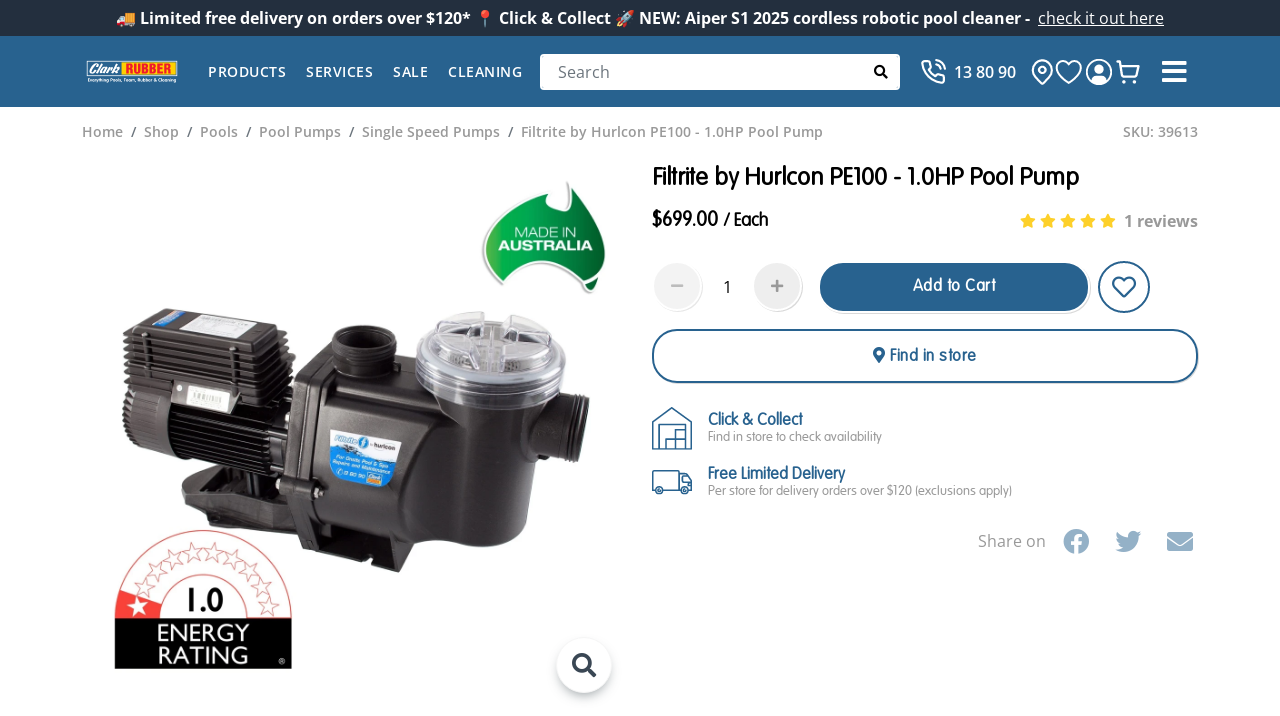

--- FILE ---
content_type: text/html; charset=UTF-8
request_url: https://www.clarkrubber.com.au/products/39613-filtrite-pe100-1-0hp-pool-pump
body_size: 40832
content:



















  <!DOCTYPE html>
  <html lang="en-AU">
    <head>
      <meta charset="UTF-8">
      <meta http-equiv="X-UA-Compatible" content="IE=edge">
      <meta name="viewport" content="width=device-width, initial-scale=1, shrink-to-fit=no">
      <base href="/">
      
        


<title>Filtrite by Hurlcon PE100 - 1.0HP Pool Pump</title>

<meta name="description" content="Buy the Filtrite PE100 - 1.0HP Pool Pump online at Clark Rubber. Visit our stores or shop online today for great prices.">
<link rel="canonical" href="https://www.clarkrubber.com.au/products/39613-filtrite-pe100-1-0hp-pool-pump">
<meta name="p:domain_verify" content="632057b471e41e45bec533279d83e2ca"/>
<meta name="robots" content="index,follow">

<meta property="og:locale" content="en_US">
<meta property="og:type" content="website">
<meta property="og:title" content="Filtrite by Hurlcon PE100 - 1.0HP Pool Pump">
<meta property="og:description" content="Buy the Filtrite PE100 - 1.0HP Pool Pump online at Clark Rubber. Visit our stores or shop online today for great prices.">
<meta property="og:url" content="https://www.clarkrubber.com.au/products/39613-filtrite-pe100-1-0hp-pool-pump">
<meta property="og:site_name" content="Clark Rubber">
<meta property="og:image" content="https://www.clarkrubber.com.au/files/images/products/664/1721143812-51561-39613-energy-rating1.webp?f=jpg">

<meta name="twitter:title" content="Filtrite by Hurlcon PE100 - 1.0HP Pool Pump">
<meta name="twitter:description" content="Buy the Filtrite PE100 - 1.0HP Pool Pump online at Clark Rubber. Visit our stores or shop online today for great prices.">
<meta name="twitter:image" content="https://www.clarkrubber.com.au/files/images/products/664/1721143812-51561-39613-energy-rating1.webp?f=jpg">
<meta name="twitter:card" content="summary_large_image">

      

      <!-- Favicon -->
      <link rel="icon" type="image/x-icon" href="/dist/images/favicon.ico">

			<!-- Web fonts -->
			<link rel="preload" href="/dist/fonts/VAGRoundedStd-Bold.woff" as="font" type="font/woff" crossorigin="anonymous">
			<link rel="preload" href="/dist/fonts/VAGRoundedStd-Thin.woff" as="font" type="font/woff" crossorigin="anonymous">
			<link rel="preload" href="/dist/fonts/VAG-Rounded-Std-Light.woff" as="font" type="font/woff" crossorigin="anonymous">
			<link rel="preload" href="/dist/fonts/open-sans-latin-normal.woff2" as="font" type="font/woff2" crossorigin="anonymous">
			<link rel="preload" href="/dist/fonts/open-sans-latin-ext-normal.woff2" as="font" type="font/woff2" crossorigin="anonymous">

			<!-- Main CSS File -->
			<link rel="stylesheet" href="/dist/app.css?v=b865d06">
            <link rel="stylesheet" type="text/css" href="/files/styling/badges-style.css">
    </head>
  <body>
		<noscript>
			<!-- Google Tag Manager (noscript) -->
			<iframe src="https://www.googletagmanager.com/ns.html?id=GTM-PXRNGR" height="0" width="0" style="display:none;visibility:hidden"></iframe>
			<!-- Pinterest (noscript) -->
			<img height="1" width="1" style="display:none;" alt="Pinterest pixel" src="https://ct.pinterest.com/v3/?tid=2613196420580&event=init&noscript=1"/>
			<!-- Meta (noscript) -->
			<img height="1" width="1" style="display:none" alt="Meta Pixel" src="https://www.facebook.com/tr?id=420270271692791&ev=PageView&noscript=1"/>
		</noscript>
    <!-- Your header goes here -->
    
            						
	
	<!-- <section class="header-top section-tertiary">
				<h4><strong>🚚 Limited free delivery on orders over $120*     📍 Click & Collect     🚀 NEW: Aiper S1 2025 cordless robotic pool cleaner - </strong></h4>
		<a href=""
		   class="font-italic ml-2"></a>
	</section>	 -->

			<div class="announcement p-2 fs-lg-d-14 section-tertiary text-center d-none d-md-block" style="background-color: ; color: ">
			<strong>🚚 Limited free delivery on orders over $120*     📍 Click & Collect     🚀 NEW: Aiper S1 2025 cordless robotic pool cleaner - </strong> 				<a href="https://www.clarkrubber.com.au/products/aiper-scuba-s1-2025-edition-cordless-robotic-pool-cleaner" aria-label="Announcement" target="" style="color: #ffffff">check it out here</a>
					</div>
				<div class="announcement d-block d-md-none p-2 fs-lg-d-14 section-tertiary text-center" style="background-color: ; color: ">
			<p><strong>🚚 Limited free delivery on orders over $120*</strong></p>
		</div>
	
    

    
<header class="header">
  
  <!-- <div class="section-tertiary z-1 position-relative header__top">
    <div class="container d-none d-xl-flex align-items-center flex-wrap">
      <div class="d-inline-flex align-items-center py-2 small me-3">
        <svg width="24" height="24" viewBox="0 0 32 32">
          <g fill="none" fill-rule="evenodd">
            <path
                    stroke="currentColor"
                    stroke-width="2px"
                    d="M22.2747675 7.74049241l.0000761.00007962c3.5739303 3.74179057 3.6794962 9.37478367.0388053 13.22603837l-5.2449783 5.5759916c-.5750772.6100003-1.5286975.6100003-2.1045449-.000818l-5.24192625-5.5733316c-3.6555615-3.8657594-3.57549766-9.3205396-.08441613-13.09929626 3.48528328-3.77272413 9.09680878-3.83426166 12.63698418-.12866373zM18.13363 11.8907675c-1.1740508-1.18769-3.0932092-1.18769-4.26726 0-1.15516 1.1685798-1.15516 3.0498852 0 4.218465 1.1740508 1.18769 3.0932092 1.18769 4.26726 0 1.15516-1.1685798 1.15516-3.0498852 0-4.218465z"
            />
          </g>
        </svg>
        <span class="ms-1 fw-semibold">Choose your store</span>
      </div>
      <div class="cr-dropdown dropdown dropdown-change-store">
        <a class="dropdown-toggle small d-block justify-content-center transition-none fw-semibold" href="#" aria-label="Change Store" data-bs-auto-close="outside" data-bs-toggle="dropdown" aria-expanded="false" id="dropdownChangeStore">
          Change store
        </a>
        <div class="dropdown-menu rounded-0 text-center p-3 w-370" aria-labelledby="dropdownChangeStore">
          <form class="m-1">
            <div class="position-relative d-flex">
              <input type="text" placeholder="Enter your Postcode or Suburb" class="form-control rounded p-2 px-3 text-tertiary" id="location"/>
              <button type="submit" class="btn btn-white px-2 py-2 border-0 position-absolute translate-middle-y top-50 end-0 me-1" aria-label="Search">
                <i class="fas fa-search"></i>
              </button>
            </div>
            <h4 class="text-center text-muted my-3">OR</h4>
            <button class="btn btn-secondary w-100" type="button" aria-label="Search Store"><i class="fas fa-compass"></i> Show stores near me</button>
          </form>
        </div>
      </div>
      <a href="/help-center" class="hover:text-white text-secondary small ms-auto fw-semibold">Help Center</a>

    </div>
  </div> -->
  <!-- End .header__top -->

<div class="section-primary header__bottom">
  <div class="container d-flex align-items-center position-relative px-down-xl-0">
    <button
            class="hover:text-secondary btn text-white btn-mobile-menu d-xl-none order-xl-0 order-first"
            aria-label="Search"
            id="btnMobileMenu"
    >
      <i class="fa fa-bars"></i>
    </button>

    <a href="/" class="header__logo me-xxl-4 me-xl-3 mx-auto ms-xl-0">
      <svg width="230" height="71" viewBox="0 0 595.28 186.12">
        <title lang="en">Clark Rubber - Leaders in Swimming Pools, Foam and Rubber</title>
        <defs>
          <style>
            .crlogo-st0 {
              fill: #ed1c2c;
            }

            .crlogo-st1 {
              fill: #fff;
            }

            .crlogo-st2 {
              fill: #ffcf01;
            }

            .crlogo-st3 {
              fill: #28628f;
            }
          </style>
        </defs>
        <rect class="crlogo-st1" x="28.63" y="29.71" width="538.16" height="90.71"/>
        <rect class="crlogo-st3" x="33.08" y="34.17" width="529.26" height="81.8"/>
        <path class="crlogo-st1" d="M84.73,44.03s15.7.36,15.7,9.03c0,5.85-4.92,12.83-4.92,12.83,0,0-11.06,1.35-12.11-2.67-.62-2.36,5.13-8.92,5.13-8.92,0,0,2.15-3.39.1-4.41-2.05-1.03-8.1,3.8-20.42,20.72-12.31,16.93-13.85,26.27-8.21,27.81,5.64,1.54,13.64-14.06,13.64-14.06,0,0,1.13-2.67,4.62-1.85,3.49.82,6.57,2.05,6.57,2.05,0,0,1.95.51.61,2.87-1.33,2.36-9.44,18.67-24.42,18.67s-17.34-10.06-17.03-13.03c.31-2.97,2.46-15.59,13.75-31.19,11.29-15.59,22.47-17.85,26.98-17.85"/>
        <path class="crlogo-st1" d="M83.6,99.44s9.95-14.16,29.76-52.63c1.2-2.33,3.74-2.59,5.51-1.13.97.8,3.82,2.77,5.87,5.64,0,0-25.96,42.68-29.03,51.61-.38,1.1-.03,1.84-2.8,1.54-2.77-.31-7.98-1.75-8.9-2.16-.93-.41-1.54-1.13-.41-2.87"/>
        <path class="crlogo-st1" d="M146.6,64.66c-4.62-2.77-5.85.41-5.85.41l-1.74,2.87c-.82-3.49-6.16-3.69-6.16-3.69,0,0-8-1.33-18.37,13.54-13.71,19.68-8.41,24.52-2.67,25.24,5.74.72,12.72-5.34,12.72-5.34,0,0-.41,2.15.2,2.98,1.2,1.6,3.9,2.15,6.36,2.36,2.46.2,3.49,1.13,5.23-2.36,1.74-3.49,16.11-29.75,16.11-29.75-.72-1.44-1.23-3.49-5.85-6.26M131.42,84.66c-8.29,14.11-11.08,10.77-11.08,10.77,0,0-3.45-1.82,5.23-15.9,5.95-9.64,8.85-9.08,8.85-9.08,0,0,5.08.46-3,14.21"/>
        <path class="crlogo-st1" d="M143.11,98.62s15.39-27.35,17.55-30.88c1.13-1.85,3.69-.82,3.69-.82,0,0,3.69,1.03,4.1,1.23.41.2,2.36,1.13,2.05,2.87,0,0,1.54-3.8,8.72-3.8s4.82,6.06,4.2,7.08l-7.08,12.93s-.72,2.36-3.18.92c-2.46-1.44-4.62-2.46-4.62-2.46,0,0-1.95-.41,0-2.98,1.95-2.57,5.22-6.41,2.87-7.39-1.23-.51-3.18,2.26-3.18,2.26,0,0-10.57,18.88-12.52,23.19,0,0-.38,2.54-7.59,2.15-7.13-.38-6.16-2.05-5.03-4.31"/>
        <path class="crlogo-st1" d="M219.96,64.76c-8.47-1.03-17.44,6.98-17.44,6.98,2.26-5.23,8.21-16.21,9.95-19.08,1.74-2.87-.51-3.69-.51-3.69,0,0-4.41-1.85-6.26-2.67-1.85-.82-3.05-.19-3.79,1.33-20.73,42.37-26.37,49.97-26.37,49.97-3.08,4.21.41,4.93.41,4.93,0,0,3.8.92,7.28,1.64s4.1-1.23,4.1-1.23c0,0,3.9-6.77,4.82-8.21.93-1.44,1.85-.72,1.85-.72,0,0,3.44,3.35,6.57,7.9,2.88,4.18,6,1.62,6.98,1.13.98-.49,2.82-1.41,5.13-3.18,2.81-2.15,1.03-3.9,1.03-3.9l-4.1-5.64c10.26-4.62,12.31-9.44,12.31-9.44,5.23-10.16,1.29-15.72-1.95-16.11M194.51,88.15l4.72-9.24s6.16-7.87,10.36-3.77c4.77,4.66-4.62,16.39-15.08,13.01"/>
        <rect class="crlogo-st2" x="235.43" y="38.63" width="322.45" height="72.89"/>
        <path class="crlogo-st0" d="M278.06,105.25h-14.17v-60.36h20.69c11.59,0,17.39,4.67,17.39,16.66,0,6.44-1.53,11.02-7.48,13.76v.16c3.94.88,6.76,3.62,7,7.81.4,4.83.48,15.21,1.29,19.08.32.8.72,1.53,1.37,2.09v.8h-15.45c-.4-1.13-.73-2.25-.81-3.46-.24-5.31.08-10.3-.32-14-.4-3.71-1.53-6.12-4.83-6.36h-4.67v23.82ZM278.06,70.56h4.83c4.1,0,5.07-3.78,5.07-7.48,0-7.16-2.98-7.48-9.9-7.33v14.81Z"/>
        <path class="crlogo-st0" d="M309.84,44.89h14.17v45.55c0,2.89.88,5.39,4.91,5.39,3.7,0,4.83-3.22,4.83-5.79v-45.15h14.17v43.7c0,10.22-4.59,18.11-19.08,18.11-11.99,0-19-5.72-19-18.11v-43.7Z"/>
        <path class="crlogo-st0" d="M355.96,105.25v-60.36h18.36c10.7,0,19.08,3.46,19.08,15.61,0,5.31-1.93,10.06-6.84,12.71v.16c6.44,3.7,7.81,6.92,7.81,14.41,0,12.23-6.92,17.46-18.43,17.46h-19.97ZM370.13,94.39c7.08-.16,10.06.32,10.06-7.81,0-7-4.02-6.84-10.06-7.08v14.89ZM370.13,68.63c6.2-.4,9.09,0,9.09-7.16,0-5.96-4.1-5.72-9.09-5.72v12.88Z"/>
        <path class="crlogo-st0" d="M401.92,105.25v-60.36h18.36c10.7,0,19.08,3.46,19.08,15.61,0,5.31-1.93,10.06-6.84,12.71v.16c6.44,3.7,7.81,6.92,7.81,14.41,0,12.23-6.92,17.46-18.43,17.46h-19.97ZM416.09,94.39c7.08-.16,10.06.32,10.06-7.81,0-7-4.02-6.84-10.06-7.08v14.89ZM416.09,68.63c6.2-.4,9.09,0,9.09-7.16,0-5.96-4.1-5.72-9.09-5.72v12.88Z"/>
        <polygon class="crlogo-st0" points="448.04 105.25 448.04 44.89 480.48 44.89 480.48 56.96 462.2 56.96 462.2 68.07 479.91 68.07 479.91 80.14 462.2 80.14 462.2 93.18 481.44 93.18 481.44 105.25 448.04 105.25"/>
        <path class="crlogo-st0" d="M503.34,105.25h-14.17v-60.36h20.69c11.59,0,17.39,4.67,17.39,16.66,0,6.44-1.53,11.02-7.49,13.76v.16c3.95.88,6.76,3.62,7,7.81.4,4.83.48,15.21,1.29,19.08.32.8.73,1.53,1.37,2.09v.8h-15.45c-.4-1.13-.73-2.25-.81-3.46-.24-5.31.08-10.3-.32-14-.4-3.71-1.53-6.12-4.83-6.36h-4.67v23.82ZM503.34,70.56h4.83c4.1,0,5.07-3.78,5.07-7.48,0-7.16-2.98-7.48-9.9-7.33v14.81Z"/>
        <path class="crlogo-st1" d="M35.45,136.2c0-1.35.67-2.34,2.1-2.34h6.67c1.29,0,1.91.92,1.91,1.86s-.65,1.86-1.91,1.86h-4.74v3.93h4.41c1.32,0,1.96.91,1.96,1.86s-.67,1.86-1.96,1.86h-4.41v4.09h4.98c1.29,0,1.91.92,1.91,1.86s-.65,1.86-1.91,1.86h-6.94c-1.18,0-2.07-.81-2.07-2.02v-14.8Z"/>
        <path class="crlogo-st1" d="M47.45,141.55c-.19-.49-.24-.78-.24-1.13,0-1.24.97-1.88,2.02-1.88s1.53.78,1.72,1.37l2.48,7.64h.05l2.48-7.64c.19-.59.65-1.37,1.72-1.37s2.02.65,2.02,1.88c0,.35-.05.65-.24,1.13l-3.9,10.01c-.38,1-.78,1.61-2.1,1.61s-1.72-.62-2.1-1.61l-3.9-10.01Z"/>
        <path class="crlogo-st1" d="M64.43,147.15c.27,1.91,1.86,2.8,3.66,2.8,1.99,0,3.36-1.56,4.39-1.56.83,0,1.59.83,1.59,1.67,0,1.67-3.44,3.28-6.32,3.28-4.36,0-7.27-3.18-7.27-7.45,0-3.93,2.85-7.51,6.94-7.51s6.97,3.82,6.97,7.05c0,1.16-.51,1.72-1.7,1.72h-8.26ZM70.52,144.57c-.22-1.69-1.29-2.96-3.09-2.96s-2.88,1.32-3.07,2.96h6.16Z"/>
        <path class="crlogo-st1" d="M76.24,140.48c0-1.29,1.02-1.94,1.99-1.94,1.02,0,1.88.38,1.88,1.62h.05c.73-1.08,1.51-1.62,2.72-1.62.94,0,1.88.67,1.88,2.07,0,1.27-1.16,1.35-2.31,1.88-1.16.54-2.34,1.05-2.34,2.58v5.95c0,1.29-.81,2.15-1.94,2.15s-1.94-.86-1.94-2.15v-10.55Z"/>
        <path class="crlogo-st1" d="M84.83,141.2c-.11-.3-.19-.59-.19-1,0-.97,1.02-1.67,1.83-1.67.94,0,1.62.51,1.94,1.37l2.66,7.29,2.85-7.29c.32-.86,1-1.37,1.94-1.37.81,0,1.83.7,1.83,1.67,0,.4-.05.7-.19,1l-6.49,16.15c-.32.81-.92,1.53-1.83,1.53-1.32,0-2.02-.83-2.02-1.67,0-.38.11-.78.24-1.13l1.7-4.2-4.28-10.68Z"/>
        <path class="crlogo-st1" d="M100.22,142.09h-.86c-1.05,0-1.7-.65-1.7-1.7,0-.97.73-1.7,1.7-1.7h.86v-2.31c0-1.29.81-2.15,1.94-2.15s1.94.86,1.94,2.15v2.31h1.1c1,0,1.86.46,1.86,1.7s-.86,1.7-1.86,1.7h-1.1v8.93c0,1.29-.81,2.15-1.94,2.15s-1.94-.86-1.94-2.15v-8.93Z"/>
        <path class="crlogo-st1" d="M107.78,134.45c0-1.29.81-2.15,1.94-2.15s1.94.86,1.94,2.15v5.27h.05c.81-.99,2.31-1.35,3.53-1.35,3.04,0,5.3,1.94,5.3,5.22v7.43c0,1.29-.81,2.15-1.94,2.15s-1.94-.86-1.94-2.15v-6.75c0-1.8-1.13-2.66-2.53-2.66-1.59,0-2.48,1.16-2.48,2.66v6.75c0,1.29-.81,2.15-1.94,2.15s-1.94-.86-1.94-2.15v-16.58Z"/>
        <path class="crlogo-st1" d="M127.34,134.85c0,1.21-.97,2.23-2.18,2.23s-2.18-1.05-2.18-2.23c0-1.1,1.02-2.13,2.18-2.13s2.18,1,2.18,2.13ZM123.22,140.69c0-1.29.81-2.15,1.94-2.15s1.94.86,1.94,2.15v10.33c0,1.29-.81,2.15-1.94,2.15s-1.94-.86-1.94-2.15v-10.33Z"/>
        <path class="crlogo-st1" d="M129.79,140.69c0-1.29.81-2.15,1.94-2.15,1,0,1.64.54,1.78,1.43.75-1.05,1.91-1.59,3.74-1.59,3.04,0,5.3,1.94,5.3,5.22v7.43c0,1.29-.81,2.15-1.94,2.15s-1.94-.86-1.94-2.15v-6.75c0-1.8-1.13-2.66-2.53-2.66-1.59,0-2.48,1.16-2.48,2.66v6.75c0,1.29-.81,2.15-1.94,2.15s-1.94-.86-1.94-2.15v-10.33Z"/>
        <path class="crlogo-st1" d="M158.53,151.89c0,4.65-3.04,7-7.45,7-1.59,0-6.11-.78-6.11-2.91,0-.73.81-1.7,1.56-1.7,1.24,0,2.61,1.21,4.84,1.21,1.88,0,3.28-1.1,3.28-3.07v-.91h-.05c-.81,1.18-2.13,1.83-3.9,1.83-4.06,0-5.97-3.58-5.97-7.43s2.48-7.54,6.38-7.54c1.32,0,2.83.59,3.55,1.78.24-1.02.86-1.62,1.94-1.62,1.13,0,1.94.86,1.94,2.15v11.2ZM151.61,141.93c-2.02,0-3.01,2.1-3.01,3.9,0,2.07,1,3.96,3.01,3.96s3.04-1.94,3.04-3.82-.92-4.04-3.04-4.04Z"/>
        <path class="crlogo-st1" d="M169.13,135.96c0-1.26.75-2.1,2.1-2.1h4.76c3.96,0,6.89,2.58,6.89,6.43s-3.04,6.38-6.73,6.38h-2.99v4.41c0,1.35-.86,2.1-2.02,2.1s-2.02-.75-2.02-2.1v-15.12ZM173.16,143.11h2.74c1.7,0,2.77-1.24,2.77-2.85s-1.08-2.85-2.77-2.85h-2.74v5.7Z"/>
        <path class="crlogo-st1" d="M197.84,145.89c0,4.04-2.77,7.45-6.94,7.45s-6.94-3.42-6.94-7.45,2.85-7.51,6.94-7.51,6.94,3.58,6.94,7.51ZM187.83,145.89c0,1.86.97,3.9,3.07,3.9s3.07-2.05,3.07-3.9-.94-3.96-3.07-3.96-3.07,2.1-3.07,3.96Z"/>
        <path class="crlogo-st1" d="M213.34,145.89c0,4.04-2.77,7.45-6.94,7.45s-6.94-3.42-6.94-7.45,2.85-7.51,6.94-7.51,6.94,3.58,6.94,7.51ZM203.33,145.89c0,1.86.97,3.9,3.07,3.9s3.07-2.05,3.07-3.9-.94-3.96-3.07-3.96-3.07,2.1-3.07,3.96Z"/>
        <path class="crlogo-st1" d="M215.46,134.45c0-1.29.81-2.15,1.94-2.15s1.94.86,1.94,2.15v16.58c0,1.29-.81,2.15-1.94,2.15s-1.94-.86-1.94-2.15v-16.58Z"/>
        <path class="crlogo-st1" d="M230.18,142.9c-.73,0-2.21-1.13-3.47-1.13-.7,0-1.32.32-1.32,1.08,0,1.8,6.73,1.53,6.73,5.95,0,2.58-2.18,4.55-5.52,4.55-2.18,0-5.41-1.24-5.41-2.99,0-.59.59-1.72,1.67-1.72,1.51,0,2.18,1.32,4.01,1.32,1.18,0,1.53-.38,1.53-1.1,0-1.78-6.73-1.51-6.73-5.95,0-2.69,2.18-4.52,5.25-4.52,1.91,0,4.84.89,4.84,2.8,0,.89-.67,1.72-1.59,1.72Z"/>
        <path class="crlogo-st1" d="M236.02,155.71c-.32.62-1.1.91-1.53.91-.97,0-1.83-.81-1.83-1.78,0-.38.16-.73.32-1.08l2.23-4.04c.35-.62,1.13-.91,1.56-.91.97,0,1.86.81,1.86,1.78,0,.38-.19.73-.35,1.08l-2.26,4.04Z"/>
        <path class="crlogo-st1" d="M249.63,135.96c0-1.1.75-2.1,2.1-2.1h6.89c1.18,0,1.8.92,1.8,1.86s-.59,1.86-1.8,1.86h-4.95v3.93h4.17c1.29,0,1.94.91,1.94,1.83s-.65,1.88-1.94,1.88h-4.17v5.87c0,1.35-.86,2.1-2.02,2.1s-2.02-.75-2.02-2.1v-15.12Z"/>
        <path class="crlogo-st1" d="M275.33,145.89c0,4.04-2.77,7.45-6.94,7.45s-6.94-3.42-6.94-7.45,2.85-7.51,6.94-7.51,6.94,3.58,6.94,7.51ZM265.32,145.89c0,1.86.97,3.9,3.07,3.9s3.07-2.05,3.07-3.9-.94-3.96-3.07-3.96-3.07,2.1-3.07,3.96Z"/>
        <path class="crlogo-st1" d="M290.75,150.65c0,1,0,2.53-1.86,2.53-1.13,0-1.59-.62-1.86-1.64-1,1.18-2.21,1.8-3.69,1.8-3.63,0-6.4-3.09-6.4-7.45s2.85-7.51,6.4-7.51c1.43,0,2.83.57,3.69,1.78.11-.94.91-1.62,1.86-1.62,1.86,0,1.86,1.53,1.86,2.53v9.58ZM283.88,149.79c2.02,0,2.99-2.05,2.99-3.9s-.94-3.96-2.99-3.96-3.07,2.1-3.07,3.96.97,3.9,3.07,3.9Z"/>
        <path class="crlogo-st1" d="M293.49,140.69c0-1.29.81-2.15,1.94-2.15,1,0,1.64.54,1.78,1.45.94-1.02,2.18-1.62,3.61-1.62,1.62,0,2.99.67,4.01,1.96,1.08-1.24,2.77-1.96,4.09-1.96,3.15,0,5.3,1.83,5.3,5.22v7.43c0,1.29-.81,2.15-1.94,2.15s-1.94-.86-1.94-2.15v-6.75c0-1.56-.86-2.66-2.26-2.66s-2.29,1.1-2.29,2.66v6.75c0,1.29-.81,2.15-1.94,2.15s-1.94-.86-1.94-2.15v-6.75c0-1.56-.86-2.66-2.26-2.66-1.59,0-2.29,1.1-2.29,2.66v6.75c0,1.29-.81,2.15-1.94,2.15s-1.94-.86-1.94-2.15v-10.33Z"/>
        <path class="crlogo-st1" d="M318.94,155.71c-.32.62-1.1.91-1.53.91-.97,0-1.83-.81-1.83-1.78,0-.38.16-.73.32-1.08l2.23-4.04c.35-.62,1.13-.91,1.56-.91.97,0,1.86.81,1.86,1.78,0,.38-.19.73-.35,1.08l-2.26,4.04Z"/>
        <path class="crlogo-st1" d="M332.56,135.96c0-1.29.73-2.1,2.07-2.1h4.74c4.14,0,6.7,1.86,6.7,6.08,0,2.96-2.23,4.66-4.98,5.09l4.58,4.9c.38.4.54.81.54,1.18,0,1.05-.83,2.07-2.02,2.07-.48,0-1.13-.19-1.56-.7l-5.97-7.24h-.05v5.84c0,1.35-.86,2.1-2.02,2.1s-2.02-.75-2.02-2.1v-15.12ZM336.59,142.33h2.77c1.48,0,2.5-.89,2.5-2.4s-1.02-2.37-2.5-2.37h-2.77v4.76Z"/>
        <path class="crlogo-st1" d="M347.95,140.69c0-1.29.81-2.15,1.94-2.15s1.94.86,1.94,2.15v6.92c0,1.62,1.21,2.5,2.5,2.5s2.5-.89,2.5-2.5v-6.92c0-1.29.81-2.15,1.94-2.15s1.94.86,1.94,2.15v7c0,3.44-2.29,5.65-6.38,5.65s-6.38-2.21-6.38-5.65v-7Z"/>
        <path class="crlogo-st1" d="M363.45,134.45c0-1.29.81-2.15,1.94-2.15s1.94.86,1.94,2.15v5.27c1.02-.89,2.34-1.35,3.69-1.35,4.17,0,6.24,3.9,6.24,7.67s-2.48,7.29-6.38,7.29c-1.32,0-2.83-.59-3.55-1.78-.24,1.02-.86,1.61-1.94,1.61-1.13,0-1.94-.86-1.94-2.15v-16.58ZM370.36,149.79c2.02,0,3.01-2.1,3.01-3.9s-1-3.96-3.01-3.96-3.04,1.94-3.04,3.82.92,4.04,3.04,4.04Z"/>
        <path class="crlogo-st1" d="M379.43,134.45c0-1.29.81-2.15,1.94-2.15s1.94.86,1.94,2.15v5.27c1.02-.89,2.34-1.35,3.69-1.35,4.17,0,6.24,3.9,6.24,7.67s-2.48,7.29-6.38,7.29c-1.32,0-2.83-.59-3.55-1.78-.24,1.02-.86,1.61-1.94,1.61-1.13,0-1.94-.86-1.94-2.15v-16.58ZM386.34,149.79c2.02,0,3.01-2.1,3.01-3.9s-1-3.96-3.01-3.96-3.04,1.94-3.04,3.82.92,4.04,3.04,4.04Z"/>
        <path class="crlogo-st1" d="M398.53,147.15c.27,1.91,1.86,2.8,3.66,2.8,1.99,0,3.36-1.56,4.39-1.56.83,0,1.59.83,1.59,1.67,0,1.67-3.44,3.28-6.32,3.28-4.36,0-7.27-3.18-7.27-7.45,0-3.93,2.85-7.51,6.94-7.51s6.97,3.82,6.97,7.05c0,1.16-.51,1.72-1.7,1.72h-8.26ZM404.61,144.57c-.22-1.69-1.29-2.96-3.09-2.96s-2.88,1.32-3.07,2.96h6.16Z"/>
        <path class="crlogo-st1" d="M410.34,140.48c0-1.29,1.02-1.94,1.99-1.94,1.02,0,1.88.38,1.88,1.62h.05c.73-1.08,1.51-1.62,2.72-1.62.94,0,1.88.67,1.88,2.07,0,1.27-1.16,1.35-2.31,1.88-1.16.54-2.34,1.05-2.34,2.58v5.95c0,1.29-.81,2.15-1.94,2.15s-1.94-.86-1.94-2.15v-10.55Z"/>
        <path class="crlogo-st1" d="M440.02,145.59l1.05-1.21c.7-.81,1.18-1.24,2.05-1.24.78,0,1.48.67,1.48,1.7,0,.73-.62,1.59-1.48,2.56l-.67.73,1.83,2.07c.38.43.59.73.59,1.35,0,.91-.86,1.8-1.88,1.8-.62,0-1.02-.19-1.43-.62l-1.86-1.94c-1.75,1.53-3.52,2.56-5.92,2.56-3.61,0-6.59-2.05-6.59-5.81,0-2.66,1.86-4.63,4.06-5.84-1.05-1.05-1.78-2.13-1.78-3.63,0-3.07,2.88-4.52,5.65-4.52,2.42,0,5.49,1.37,5.49,4.23,0,2.15-1.7,3.82-3.42,4.71l2.83,3.12ZM433.38,143.9c-1.21.78-2.31,1.72-2.31,3.26,0,1.7,1.16,2.64,2.8,2.64,1.45,0,2.4-.59,3.42-1.56l-3.9-4.33ZM435.13,136.6c-.7,0-1.62.54-1.62,1.35s.38,1.29,1.43,2.31c.81-.4,1.96-1.13,1.96-2.1,0-1.21-1.08-1.56-1.78-1.56Z"/>
        <path class="crlogo-st1" d="M463.49,133.53c1.96,0,5.79.65,5.79,3.01,0,.97-.67,1.8-1.67,1.8-1.1,0-1.86-.94-4.12-.94-3.34,0-5.06,2.83-5.06,6.113s1.75,5.95,5.06,5.95c2.26,0,3.18-1.13,4.28-1.13,1.21,0,1.78,1.21,1.78,1.83,0,2.58-4.06,3.18-6.06,3.18-5.46,0-9.26-4.33-9.26-9.9s3.77-9.9,9.26-9.9Z"/>
        <path class="crlogo-st1" d="M471.8,134.45c0-1.29.81-2.15,1.94-2.15s1.94.86,1.94,2.15v16.58c0,1.29-.81,2.15-1.94,2.15s-1.94-.86-1.94-2.15v-16.58Z"/>
        <path class="crlogo-st1" d="M481.48,147.15c.27,1.91,1.86,2.8,3.66,2.8,1.99,0,3.36-1.56,4.39-1.56.83,0,1.59.83,1.59,1.67,0,1.67-3.44,3.28-6.32,3.28-4.36,0-7.27-3.18-7.27-7.45,0-3.93,2.85-7.51,6.94-7.51s6.97,3.82,6.97,7.05c0,1.16-.51,1.72-1.7,1.72h-8.26ZM487.57,144.57c-.22-1.69-1.29-2.96-3.09-2.96s-2.88,1.32-3.07,2.96h6.16Z"/>
        <path class="crlogo-st1" d="M506.59,150.65c0,1,0,2.53-1.86,2.53-1.13,0-1.59-.62-1.86-1.64-1,1.18-2.21,1.8-3.69,1.8-3.63,0-6.4-3.09-6.4-7.45s2.85-7.51,6.4-7.51c1.43,0,2.83.57,3.69,1.78.11-.94.92-1.62,1.86-1.62,1.86,0,1.86,1.53,1.86,2.53v9.58ZM499.73,149.79c2.02,0,2.99-2.05,2.99-3.9s-.94-3.96-2.99-3.96-3.07,2.1-3.07,3.96.97,3.9,3.07,3.9Z"/>
        <path class="crlogo-st1" d="M509.33,140.69c0-1.29.81-2.15,1.94-2.15,1,0,1.64.54,1.78,1.43.75-1.05,1.91-1.59,3.74-1.59,3.04,0,5.3,1.94,5.3,5.22v7.43c0,1.29-.81,2.15-1.94,2.15s-1.94-.86-1.94-2.15v-6.75c0-1.8-1.13-2.66-2.53-2.66-1.59,0-2.48,1.16-2.48,2.66v6.75c0,1.29-.81,2.15-1.94,2.15s-1.94-.86-1.94-2.15v-10.33Z"/>
        <path class="crlogo-st1" d="M528.89,134.85c0,1.21-.97,2.23-2.18,2.23s-2.18-1.05-2.18-2.23c0-1.1,1.02-2.13,2.18-2.13s2.18,1,2.18,2.13ZM524.78,140.69c0-1.29.81-2.15,1.94-2.15s1.94.86,1.94,2.15v10.33c0,1.29-.81,2.15-1.94,2.15s-1.94-.86-1.94-2.15v-10.33Z"/>
        <path class="crlogo-st1" d="M531.34,140.69c0-1.29.81-2.15,1.94-2.15,1,0,1.64.54,1.78,1.43.75-1.05,1.91-1.59,3.74-1.59,3.04,0,5.3,1.94,5.3,5.22v7.43c0,1.29-.81,2.15-1.94,2.15s-1.94-.86-1.94-2.15v-6.75c0-1.8-1.13-2.66-2.53-2.66-1.59,0-2.48,1.16-2.48,2.66v6.75c0,1.29-.81,2.15-1.94,2.15s-1.94-.86-1.94-2.15v-10.33Z"/>
        <path class="crlogo-st1" d="M560.08,151.89c0,4.65-3.04,7-7.45,7-1.59,0-6.11-.78-6.11-2.91,0-.73.81-1.7,1.56-1.7,1.24,0,2.61,1.21,4.84,1.21,1.88,0,3.28-1.1,3.28-3.07v-.91h-.05c-.81,1.18-2.13,1.83-3.9,1.83-4.06,0-5.97-3.58-5.97-7.43s2.48-7.54,6.38-7.54c1.32,0,2.83.59,3.55,1.78.24-1.02.86-1.62,1.94-1.62,1.13,0,1.94.86,1.94,2.15v11.2ZM553.16,141.93c-2.02,0-3.01,2.1-3.01,3.9,0,2.07,1,3.96,3.01,3.96s3.04-1.94,3.04-3.82-.91-4.04-3.04-4.04Z"/>
      </svg>
    </a>
    <!-- End .header__logo -->

    <nav class="nav nav--header me-xxl-4 me-xl-2" id="navHeader">
      <!-- Menu Section Starts-->
      <ul class="nav__list d-flex flex-xl-row flex-column list-unstyled m-0">
        <!-- Menu level class logic--><li class="nav__item nav__dropdown nav__dropdown1 itemBox"><a href="javascript:;" class="nav__link menuText itemBox ">Products<!-- "Level 0 => 11" --></a><div class="nav__dropdown-menu itemBoxBg"><div data-dropdown-back="dp-back-1" class="nav__dropdown-back d-xl-none d-block text-tertiary text-center h3 mb-0 py-3 flex-shrink-0"><i class="fas fa-chevron-left"></i></div><ul class="nav__dropdown-list list-unstyled"><!-- Menu level class logic--><li class="nav__dropdown-item nav__dropdown nav__dropdown2"><a href="javascript:;" class="nav__dropdown-link linkText "><span class="nav__dropdown-icon">
    <i class="fas fa-swimming-pool"></i>
</span><span class="nav__dropdown-text">Pools</span><span data-dropdown-back-xl="dp-back-2" class="nav__dropdown-back-xl d-xl-flex align-items-center justify-content-center d-none position-absolute top-0 end-0 bottom-0"><i class="fas fa-chevron-left"></i></span><!-- "Level 1 => 11" --></a><div class="nav__dropdown-menu itemBoxBg"><div data-dropdown-back="dp-back-2" class="nav__dropdown-back d-xl-none d-block text-tertiary text-center h3 mb-0 py-3 flex-shrink-0"><i class="fas fa-chevron-left"></i></div><ul class="nav__dropdown-list list-unstyled"><li class="nav__dropdown-item nav__dropdown-header mb-1 border-0 ps-2 mt-xl-0 mt-1"><div class="h5 me-auto mb-0 pe-3">Pools</div><a href="/pools" class="text-decoration-underline flex-shrink-0">Learn more</a></li><!-- Menu level class logic--><li class="nav__dropdown-item nav__dropdown nav__dropdown3"><a href="javascript:;" class="nav__dropdown-link linkText "><span class="nav__dropdown-text">Intex Portable Pools</span><span data-dropdown-back-xl="dp-back-3" class="nav__dropdown-back-xl d-xl-flex align-items-center justify-content-center d-none position-absolute top-0 end-0 bottom-0"><i class="fas fa-chevron-left"></i></span><!-- "Level 2 => 6" --></a><div class="nav__dropdown-menu itemBoxBg"><div data-dropdown-back="dp-back-3" class="nav__dropdown-back d-xl-none d-block text-tertiary text-center h3 mb-0 py-3 flex-shrink-0"><i class="fas fa-chevron-left"></i></div><ul class="nav__dropdown-list list-unstyled"><li class="nav__dropdown-item nav__dropdown-header mb-1 border-0 ps-2 mt-xl-0 mt-1"><div class="h5 me-auto mb-0 pe-3">Intex Portable Pools</div><a href="/portable-pools" class="text-decoration-underline flex-shrink-0">Learn more</a></li><!-- Menu level class logic--><li class="nav__dropdown-item"><a href="/shop/category/intex-fast-set-pools" class="nav__dropdown-link linkText "><span class="nav__dropdown-text">Intex Easy Set Pools</span><!-- "Level 3 => 0" --></a></li><!-- Menu level class logic--><li class="nav__dropdown-item"><a href="/shop/category/intex-metal-frame-pools" class="nav__dropdown-link linkText "><span class="nav__dropdown-text">Intex Metal Frame Pools</span><!-- "Level 3 => 0" --></a></li><!-- Menu level class logic--><li class="nav__dropdown-item"><a href="/shop/category/intex-prism-frame-pools" class="nav__dropdown-link linkText "><span class="nav__dropdown-text">Intex Prism Frame Pools</span><!-- "Level 3 => 0" --></a></li><!-- Menu level class logic--><li class="nav__dropdown-item"><a href="/shop/category/intex-ultra-frame-xtr-pools" class="nav__dropdown-link linkText "><span class="nav__dropdown-text">Intex Ultra Frame XTR Pools</span><!-- "Level 3 => 0" --></a></li><!-- Menu level class logic--><li class="nav__dropdown-item"><a href="/shop/category/intex-graphite-panel-pools" class="nav__dropdown-link linkText "><span class="nav__dropdown-text">Intex Graphite Panel Pools</span><!-- "Level 3 => 0" --></a></li><!-- Menu level class logic--><li class="nav__dropdown-item"><a href="/shop/category/inflatable-kids-pools" class="nav__dropdown-link linkText "><span class="nav__dropdown-text">Kids Pools</span><!-- "Level 3 => 0" --></a></li><!-- Advertisement section --></ul></div></li><!-- Menu level class logic--><li class="nav__dropdown-item nav__dropdown nav__dropdown3"><a href="javascript:;" class="nav__dropdown-link linkText "><span class="nav__dropdown-text">Portable Pool Accessories and Cleaners</span><span data-dropdown-back-xl="dp-back-3" class="nav__dropdown-back-xl d-xl-flex align-items-center justify-content-center d-none position-absolute top-0 end-0 bottom-0"><i class="fas fa-chevron-left"></i></span><!-- "Level 2 => 7" --></a><div class="nav__dropdown-menu itemBoxBg"><div data-dropdown-back="dp-back-3" class="nav__dropdown-back d-xl-none d-block text-tertiary text-center h3 mb-0 py-3 flex-shrink-0"><i class="fas fa-chevron-left"></i></div><ul class="nav__dropdown-list list-unstyled"><li class="nav__dropdown-item nav__dropdown-header mb-1 border-0 ps-2 mt-xl-0 mt-1"><div class="h5 me-auto mb-0 pe-3">Portable Pool Accessories and Cleaners</div><a href="/portable-pool-accessories" class="text-decoration-underline flex-shrink-0">Learn more</a></li><!-- Menu level class logic--><li class="nav__dropdown-item"><a href="/shop/category/portable-pool-cleaners" class="nav__dropdown-link linkText "><span class="nav__dropdown-text">Portable Pool Cleaners</span><!-- "Level 3 => 0" --></a></li><!-- Menu level class logic--><li class="nav__dropdown-item"><a href="/shop/category/portable-pool-robot-cleaners" class="nav__dropdown-link linkText "><span class="nav__dropdown-text">Portable Pool Robot Cleaners</span><!-- "Level 3 => 0" --></a></li><!-- Menu level class logic--><li class="nav__dropdown-item"><a href="/shop/category/portable-pool-covers" class="nav__dropdown-link linkText "><span class="nav__dropdown-text">Portable Pool Covers</span><!-- "Level 3 => 0" --></a></li><!-- Menu level class logic--><li class="nav__dropdown-item"><a href="/shop/category/intex-portable-pool-and-saltwater-systems" class="nav__dropdown-link linkText "><span class="nav__dropdown-text">Portable Pool Saltwater Systems</span><!-- "Level 3 => 0" --></a></li><!-- Menu level class logic--><li class="nav__dropdown-item"><a href="/shop/category/portable-pool-ladders" class="nav__dropdown-link linkText "><span class="nav__dropdown-text">Portable Pool Ladders</span><!-- "Level 3 => 0" --></a></li><!-- Menu level class logic--><li class="nav__dropdown-item"><a href="/shop/category/portable-pool-and-spa-filters" class="nav__dropdown-link linkText "><span class="nav__dropdown-text">Portable Pool and Spa Filters</span><!-- "Level 3 => 0" --></a></li><!-- Menu level class logic--><li class="nav__dropdown-item"><a href="/shop/category/portable-pool-pumps-and-filters" class="nav__dropdown-link linkText "><span class="nav__dropdown-text">Portable Pool Pumps and Filters</span><!-- "Level 3 => 0" --></a></li><!-- Advertisement section --></ul></div></li><!-- Menu level class logic--><li class="nav__dropdown-item nav__dropdown nav__dropdown3"><a href="javascript:;" class="nav__dropdown-link linkText "><span class="nav__dropdown-text">Pool Pumps</span><span data-dropdown-back-xl="dp-back-3" class="nav__dropdown-back-xl d-xl-flex align-items-center justify-content-center d-none position-absolute top-0 end-0 bottom-0"><i class="fas fa-chevron-left"></i></span><!-- "Level 2 => 6" --></a><div class="nav__dropdown-menu itemBoxBg"><div data-dropdown-back="dp-back-3" class="nav__dropdown-back d-xl-none d-block text-tertiary text-center h3 mb-0 py-3 flex-shrink-0"><i class="fas fa-chevron-left"></i></div><ul class="nav__dropdown-list list-unstyled"><li class="nav__dropdown-item nav__dropdown-header mb-1 border-0 ps-2 mt-xl-0 mt-1"><div class="h5 me-auto mb-0 pe-3">Pool Pumps</div><a href="/pool-pumps" class="text-decoration-underline flex-shrink-0">Learn more</a></li><!-- Menu level class logic--><li class="nav__dropdown-item"><a href="/shop/category/single-speed-pumps" class="nav__dropdown-link linkText "><span class="nav__dropdown-text">Single Speed Pumps</span><!-- "Level 3 => 0" --></a></li><!-- Menu level class logic--><li class="nav__dropdown-item"><a href="/energy-efficient-pumps" class="nav__dropdown-link linkText "><span class="nav__dropdown-text">Energy Efficient Pumps</span><!-- "Level 3 => 0" --></a></li><!-- Menu level class logic--><li class="nav__dropdown-item"><a href="/shop/category/solar-heating-pumps" class="nav__dropdown-link linkText "><span class="nav__dropdown-text">Solar Heating Pumps</span><!-- "Level 3 => 0" --></a></li><!-- Menu level class logic--><li class="nav__dropdown-item"><a href="/shop/category/intex-portable-pool-and-saltwater-systems" class="nav__dropdown-link linkText "><span class="nav__dropdown-text">Portable Pool Saltwater Systems</span><!-- "Level 3 => 0" --></a></li><!-- Menu level class logic--><li class="nav__dropdown-item"><a href="/shop/category/pump-spare-parts" class="nav__dropdown-link linkText "><span class="nav__dropdown-text">Pump Spare Parts</span><!-- "Level 3 => 0" --></a></li><!-- Menu level class logic--><li class="nav__dropdown-item"><a href="/shop/category/portable-pool-pumps-and-filters" class="nav__dropdown-link linkText "><span class="nav__dropdown-text">Portable Pool Pumps and Filters</span><!-- "Level 3 => 0" --></a></li><!-- Advertisement section --></ul></div></li><!-- Menu level class logic--><li class="nav__dropdown-item nav__dropdown nav__dropdown3"><a href="javascript:;" class="nav__dropdown-link linkText "><span class="nav__dropdown-text">Pool Filters</span><span data-dropdown-back-xl="dp-back-3" class="nav__dropdown-back-xl d-xl-flex align-items-center justify-content-center d-none position-absolute top-0 end-0 bottom-0"><i class="fas fa-chevron-left"></i></span><!-- "Level 2 => 5" --></a><div class="nav__dropdown-menu itemBoxBg"><div data-dropdown-back="dp-back-3" class="nav__dropdown-back d-xl-none d-block text-tertiary text-center h3 mb-0 py-3 flex-shrink-0"><i class="fas fa-chevron-left"></i></div><ul class="nav__dropdown-list list-unstyled"><li class="nav__dropdown-item nav__dropdown-header mb-1 border-0 ps-2 mt-xl-0 mt-1"><div class="h5 me-auto mb-0 pe-3">Pool Filters</div><a href="/pool-filters" class="text-decoration-underline flex-shrink-0">Learn more</a></li><!-- Menu level class logic--><li class="nav__dropdown-item"><a href="/shop/category/pool-sand-filters" class="nav__dropdown-link linkText "><span class="nav__dropdown-text">Pool Sand Filters</span><!-- "Level 3 => 0" --></a></li><!-- Menu level class logic--><li class="nav__dropdown-item"><a href="/shop/category/pool-cartridge-filters" class="nav__dropdown-link linkText "><span class="nav__dropdown-text">Pool Cartridge Filters</span><!-- "Level 3 => 0" --></a></li><!-- Menu level class logic--><li class="nav__dropdown-item"><a href="/shop/category/portable-pool-and-spa-filters" class="nav__dropdown-link linkText "><span class="nav__dropdown-text">Portable Pool and Spa Filters</span><!-- "Level 3 => 0" --></a></li><!-- Menu level class logic--><li class="nav__dropdown-item"><a href="/shop/category/filter-sands-media" class="nav__dropdown-link linkText "><span class="nav__dropdown-text">Filtration Media</span><!-- "Level 3 => 0" --></a></li><!-- Menu level class logic--><li class="nav__dropdown-item"><a href="/shop/category/filter-spare-parts" class="nav__dropdown-link linkText "><span class="nav__dropdown-text">Filter Spare Parts</span><!-- "Level 3 => 0" --></a></li><!-- Advertisement section --></ul></div></li><!-- Menu level class logic--><li class="nav__dropdown-item nav__dropdown nav__dropdown3"><a href="javascript:;" class="nav__dropdown-link linkText "><span class="nav__dropdown-text">Pool Salt Water Chlorinators</span><span data-dropdown-back-xl="dp-back-3" class="nav__dropdown-back-xl d-xl-flex align-items-center justify-content-center d-none position-absolute top-0 end-0 bottom-0"><i class="fas fa-chevron-left"></i></span><!-- "Level 2 => 2" --></a><div class="nav__dropdown-menu itemBoxBg"><div data-dropdown-back="dp-back-3" class="nav__dropdown-back d-xl-none d-block text-tertiary text-center h3 mb-0 py-3 flex-shrink-0"><i class="fas fa-chevron-left"></i></div><ul class="nav__dropdown-list list-unstyled"><li class="nav__dropdown-item nav__dropdown-header mb-1 border-0 ps-2 mt-xl-0 mt-1"><div class="h5 me-auto mb-0 pe-3">Pool Salt Water Chlorinators</div><a href="/salt-water-pool-chlorinators" class="text-decoration-underline flex-shrink-0">Learn more</a></li><!-- Menu level class logic--><li class="nav__dropdown-item"><a href="/shop/category/pool-chlorinators" class="nav__dropdown-link linkText "><span class="nav__dropdown-text">Salt Water Chlorinators</span><!-- "Level 3 => 0" --></a></li><!-- Menu level class logic--><li class="nav__dropdown-item"><a href="/shop/category/replacement-chlorinator-cells" class="nav__dropdown-link linkText "><span class="nav__dropdown-text">Replacement Chlorinator Cells</span><!-- "Level 3 => 0" --></a></li><!-- Advertisement section --></ul></div></li><!-- Menu level class logic--><li class="nav__dropdown-item nav__dropdown nav__dropdown3"><a href="javascript:;" class="nav__dropdown-link linkText "><span class="nav__dropdown-text">Pool Chemicals</span><span data-dropdown-back-xl="dp-back-3" class="nav__dropdown-back-xl d-xl-flex align-items-center justify-content-center d-none position-absolute top-0 end-0 bottom-0"><i class="fas fa-chevron-left"></i></span><!-- "Level 2 => 7" --></a><div class="nav__dropdown-menu itemBoxBg"><div data-dropdown-back="dp-back-3" class="nav__dropdown-back d-xl-none d-block text-tertiary text-center h3 mb-0 py-3 flex-shrink-0"><i class="fas fa-chevron-left"></i></div><ul class="nav__dropdown-list list-unstyled"><li class="nav__dropdown-item nav__dropdown-header mb-1 border-0 ps-2 mt-xl-0 mt-1"><div class="h5 me-auto mb-0 pe-3">Pool Chemicals</div><a href="/pools/pool-chemicals" class="text-decoration-underline flex-shrink-0">Learn more</a></li><!-- Menu level class logic--><li class="nav__dropdown-item"><a href="/shop/category/balancers" class="nav__dropdown-link linkText "><span class="nav__dropdown-text">Balancers</span><!-- "Level 3 => 0" --></a></li><!-- Menu level class logic--><li class="nav__dropdown-item"><a href="/shop/category/pool-sanitisers" class="nav__dropdown-link linkText "><span class="nav__dropdown-text">Sanitisers</span><!-- "Level 3 => 0" --></a></li><!-- Menu level class logic--><li class="nav__dropdown-item"><a href="/shop/category/sanit-eezy-chlorine-free-pool-spa-systems" class="nav__dropdown-link linkText "><span class="nav__dropdown-text">Non-Chlorine Sanitisers</span><!-- "Level 3 => 0" --></a></li><!-- Menu level class logic--><li class="nav__dropdown-item"><a href="/shop/category/specialty-chemicals" class="nav__dropdown-link linkText "><span class="nav__dropdown-text">Specialty Chemicals</span><!-- "Level 3 => 0" --></a></li><!-- Menu level class logic--><li class="nav__dropdown-item"><a href="/shop/category/pool-chlorine" class="nav__dropdown-link linkText "><span class="nav__dropdown-text">Pool Chlorine</span><!-- "Level 3 => 0" --></a></li><!-- Menu level class logic--><li class="nav__dropdown-item"><a href="/shop/category/salt-and-minerals" class="nav__dropdown-link linkText "><span class="nav__dropdown-text">Pool Salt and Minerals</span><!-- "Level 3 => 0" --></a></li><!-- Menu level class logic--><li class="nav__dropdown-item"><a href="/shop/category/pool-test-kits" class="nav__dropdown-link linkText "><span class="nav__dropdown-text">Pool Test Kits</span><!-- "Level 3 => 0" --></a></li><!-- Advertisement section --></ul></div></li><!-- Menu level class logic--><li class="nav__dropdown-item nav__dropdown nav__dropdown3"><a href="javascript:;" class="nav__dropdown-link linkText "><span class="nav__dropdown-text">Pool Cleaners</span><span data-dropdown-back-xl="dp-back-3" class="nav__dropdown-back-xl d-xl-flex align-items-center justify-content-center d-none position-absolute top-0 end-0 bottom-0"><i class="fas fa-chevron-left"></i></span><!-- "Level 2 => 9" --></a><div class="nav__dropdown-menu itemBoxBg"><div data-dropdown-back="dp-back-3" class="nav__dropdown-back d-xl-none d-block text-tertiary text-center h3 mb-0 py-3 flex-shrink-0"><i class="fas fa-chevron-left"></i></div><ul class="nav__dropdown-list list-unstyled"><li class="nav__dropdown-item nav__dropdown-header mb-1 border-0 ps-2 mt-xl-0 mt-1"><div class="h5 me-auto mb-0 pe-3">Pool Cleaners</div><a href="/pool-cleaners" class="text-decoration-underline flex-shrink-0">Learn more</a></li><!-- Menu level class logic--><li class="nav__dropdown-item"><a href="/robotic-pool-cleaners" class="nav__dropdown-link linkText "><span class="nav__dropdown-text">Robotic Pool Cleaners</span><!-- "Level 3 => 0" --></a></li><!-- Menu level class logic--><li class="nav__dropdown-item"><a href="/shop/category/suction-cleaners" class="nav__dropdown-link linkText "><span class="nav__dropdown-text">Suction Pool Cleaners</span><!-- "Level 3 => 0" --></a></li><!-- Menu level class logic--><li class="nav__dropdown-item"><a href="/shop/category/handheld-pool-and-spa-vacuums" class="nav__dropdown-link linkText "><span class="nav__dropdown-text">Handheld Pool & Spa Vacuums</span><!-- "Level 3 => 0" --></a></li><!-- Menu level class logic--><li class="nav__dropdown-item"><a href="/pools/pool-cleaning-accessories" class="nav__dropdown-link linkText "><span class="nav__dropdown-text">Pool Cleaning Accessories</span><!-- "Level 3 => 0" --></a></li><!-- Menu level class logic--><li class="nav__dropdown-item"><a href="/pools/cleaner-spare-parts" class="nav__dropdown-link linkText "><span class="nav__dropdown-text">Cleaner Spare Parts</span><!-- "Level 3 => 0" --></a></li><!-- Menu level class logic--><li class="nav__dropdown-item"><a href="/shop/category/aiper-spare-parts" class="nav__dropdown-link linkText "><span class="nav__dropdown-text">Aiper Spare Parts</span><!-- "Level 3 => 0" --></a></li><!-- Menu level class logic--><li class="nav__dropdown-item"><a href="/shop/category/zodiac-spare-parts" class="nav__dropdown-link linkText "><span class="nav__dropdown-text">Zodiac Spare Parts</span><!-- "Level 3 => 0" --></a></li><!-- Menu level class logic--><li class="nav__dropdown-item"><a href="/shop/category/kreepy-krauly-spare-parts" class="nav__dropdown-link linkText "><span class="nav__dropdown-text">Kreepy Krauly Spare Parts</span><!-- "Level 3 => 0" --></a></li><!-- Menu level class logic--><li class="nav__dropdown-item"><a href="/shop/category/dolphin-spare-parts" class="nav__dropdown-link linkText "><span class="nav__dropdown-text">Dolphin Spare Parts</span><!-- "Level 3 => 0" --></a></li><!-- Advertisement section --></ul></div></li><!-- Menu level class logic--><li class="nav__dropdown-item nav__dropdown nav__dropdown3"><a href="javascript:;" class="nav__dropdown-link linkText "><span class="nav__dropdown-text">Pool Covers and Blankets</span><span data-dropdown-back-xl="dp-back-3" class="nav__dropdown-back-xl d-xl-flex align-items-center justify-content-center d-none position-absolute top-0 end-0 bottom-0"><i class="fas fa-chevron-left"></i></span><!-- "Level 2 => 3" --></a><div class="nav__dropdown-menu itemBoxBg"><div data-dropdown-back="dp-back-3" class="nav__dropdown-back d-xl-none d-block text-tertiary text-center h3 mb-0 py-3 flex-shrink-0"><i class="fas fa-chevron-left"></i></div><ul class="nav__dropdown-list list-unstyled"><li class="nav__dropdown-item nav__dropdown-header mb-1 border-0 ps-2 mt-xl-0 mt-1"><div class="h5 me-auto mb-0 pe-3">Pool Covers and Blankets</div><a href="/shop/category/pool-covers" class="text-decoration-underline flex-shrink-0">View all</a></li><!-- Menu level class logic--><li class="nav__dropdown-item"><a href="/shop/category/solar-pool-covers-blankets" class="nav__dropdown-link linkText "><span class="nav__dropdown-text">Solar Pool Covers and Blankets</span><!-- "Level 3 => 0" --></a></li><!-- Menu level class logic--><li class="nav__dropdown-item"><a href="/shop/category/portable-pool-covers" class="nav__dropdown-link linkText "><span class="nav__dropdown-text">Portable Pool Covers</span><!-- "Level 3 => 0" --></a></li><!-- Menu level class logic--><li class="nav__dropdown-item"><a href="/shop/category/pool-rollers" class="nav__dropdown-link linkText "><span class="nav__dropdown-text">Pool Rollers</span><!-- "Level 3 => 0" --></a></li><!-- Advertisement section --></ul></div></li><!-- Menu level class logic--><li class="nav__dropdown-item nav__dropdown nav__dropdown3"><a href="javascript:;" class="nav__dropdown-link linkText "><span class="nav__dropdown-text">Pool Heaters</span><span data-dropdown-back-xl="dp-back-3" class="nav__dropdown-back-xl d-xl-flex align-items-center justify-content-center d-none position-absolute top-0 end-0 bottom-0"><i class="fas fa-chevron-left"></i></span><!-- "Level 2 => 3" --></a><div class="nav__dropdown-menu itemBoxBg"><div data-dropdown-back="dp-back-3" class="nav__dropdown-back d-xl-none d-block text-tertiary text-center h3 mb-0 py-3 flex-shrink-0"><i class="fas fa-chevron-left"></i></div><ul class="nav__dropdown-list list-unstyled"><li class="nav__dropdown-item nav__dropdown-header mb-1 border-0 ps-2 mt-xl-0 mt-1"><div class="h5 me-auto mb-0 pe-3">Pool Heaters</div><a href="/pool-heating" class="text-decoration-underline flex-shrink-0">Learn more</a></li><!-- Menu level class logic--><li class="nav__dropdown-item"><a href="/solar-pool-heating" class="nav__dropdown-link linkText "><span class="nav__dropdown-text">Solar Pool Heating</span><!-- "Level 3 => 0" --></a></li><!-- Menu level class logic--><li class="nav__dropdown-item"><a href="/shop/category/pool-heat-pumps" class="nav__dropdown-link linkText "><span class="nav__dropdown-text">Electric Pool Heat Pumps</span><!-- "Level 3 => 0" --></a></li><!-- Menu level class logic--><li class="nav__dropdown-item"><a href="/shop/category/solar-pool-covers-blankets" class="nav__dropdown-link linkText "><span class="nav__dropdown-text">Solar Pool Covers and Blankets</span><!-- "Level 3 => 0" --></a></li><!-- Advertisement section --></ul></div></li><!-- Menu level class logic--><li class="nav__dropdown-item"><a href="/shop/category/pool-lighting" class="nav__dropdown-link linkText "><span class="nav__dropdown-text">Pool Lighting</span><span data-dropdown-back-xl="dp-back-3" class="nav__dropdown-back-xl d-xl-flex align-items-center justify-content-center d-none position-absolute top-0 end-0 bottom-0"><i class="fas fa-chevron-left"></i></span><!-- "Level 2 => 0" --></a></li><!-- Menu level class logic--><li class="nav__dropdown-item nav__dropdown nav__dropdown3"><a href="javascript:;" class="nav__dropdown-link linkText "><span class="nav__dropdown-text">Pool Maintenance and Accessories</span><span data-dropdown-back-xl="dp-back-3" class="nav__dropdown-back-xl d-xl-flex align-items-center justify-content-center d-none position-absolute top-0 end-0 bottom-0"><i class="fas fa-chevron-left"></i></span><!-- "Level 2 => 7" --></a><div class="nav__dropdown-menu itemBoxBg"><div data-dropdown-back="dp-back-3" class="nav__dropdown-back d-xl-none d-block text-tertiary text-center h3 mb-0 py-3 flex-shrink-0"><i class="fas fa-chevron-left"></i></div><ul class="nav__dropdown-list list-unstyled"><li class="nav__dropdown-item nav__dropdown-header mb-1 border-0 ps-2 mt-xl-0 mt-1"><div class="h5 me-auto mb-0 pe-3">Pool Maintenance and Accessories</div><a href="/shop/category/pool-maintenance-accessories" class="text-decoration-underline flex-shrink-0">View all</a></li><!-- Menu level class logic--><li class="nav__dropdown-item"><a href="/shop/category/pool-cleaning-accessories" class="nav__dropdown-link linkText "><span class="nav__dropdown-text">Pool Cleaning Accessories</span><!-- "Level 3 => 0" --></a></li><!-- Menu level class logic--><li class="nav__dropdown-item"><a href="/shop/category/pool-liners" class="nav__dropdown-link linkText "><span class="nav__dropdown-text">Pool Liners</span><!-- "Level 3 => 0" --></a></li><!-- Menu level class logic--><li class="nav__dropdown-item"><a href="/shop/category/pool-hoses" class="nav__dropdown-link linkText "><span class="nav__dropdown-text">Pool Hoses</span><!-- "Level 3 => 0" --></a></li><!-- Menu level class logic--><li class="nav__dropdown-item"><a href="/pools/pool-spare-parts" class="nav__dropdown-link linkText "><span class="nav__dropdown-text">Pool Spare Parts</span><!-- "Level 3 => 0" --></a></li><!-- Menu level class logic--><li class="nav__dropdown-item"><a href="/shop/category/pool-maintenance-accessories" class="nav__dropdown-link linkText "><span class="nav__dropdown-text">Pool Accessories</span><!-- "Level 3 => 0" --></a></li><!-- Menu level class logic--><li class="nav__dropdown-item"><a href="/shop/category/pool-skimmer-baskets-vacuum-plates" class="nav__dropdown-link linkText "><span class="nav__dropdown-text">Pool Skimmer Baskets and Vacuum Plates</span><!-- "Level 3 => 0" --></a></li><!-- Menu level class logic--><li class="nav__dropdown-item"><a href="/pools/plumbing-valves-fittings" class="nav__dropdown-link linkText "><span class="nav__dropdown-text">Pool Plumbing, Valves and Fittings</span><!-- "Level 3 => 0" --></a></li><!-- Advertisement section --></ul></div></li><!-- Advertisement section --></ul></div></li><!-- Menu level class logic--><li class="nav__dropdown-item nav__dropdown nav__dropdown2"><a href="javascript:;" class="nav__dropdown-link linkText "><span class="nav__dropdown-icon">
    <i class="fas fa-life-ring"></i>
</span><span class="nav__dropdown-text">Water Toys</span><span data-dropdown-back-xl="dp-back-2" class="nav__dropdown-back-xl d-xl-flex align-items-center justify-content-center d-none position-absolute top-0 end-0 bottom-0"><i class="fas fa-chevron-left"></i></span><!-- "Level 1 => 14" --></a><div class="nav__dropdown-menu itemBoxBg"><div data-dropdown-back="dp-back-2" class="nav__dropdown-back d-xl-none d-block text-tertiary text-center h3 mb-0 py-3 flex-shrink-0"><i class="fas fa-chevron-left"></i></div><ul class="nav__dropdown-list list-unstyled"><li class="nav__dropdown-item nav__dropdown-header mb-1 border-0 ps-2 mt-xl-0 mt-1"><div class="h5 me-auto mb-0 pe-3">Water Toys</div><a href="/water-toys" class="text-decoration-underline flex-shrink-0">Learn more</a></li><!-- Menu level class logic--><li class="nav__dropdown-item"><a href="/shop/category/pool-lounges-coolers" class="nav__dropdown-link linkText "><span class="nav__dropdown-text">Lounges</span><span data-dropdown-back-xl="dp-back-3" class="nav__dropdown-back-xl d-xl-flex align-items-center justify-content-center d-none position-absolute top-0 end-0 bottom-0"><i class="fas fa-chevron-left"></i></span><!-- "Level 2 => 0" --></a></li><!-- Menu level class logic--><li class="nav__dropdown-item"><a href="/shop/category/ride-ons" class="nav__dropdown-link linkText "><span class="nav__dropdown-text">Ride Ons</span><span data-dropdown-back-xl="dp-back-3" class="nav__dropdown-back-xl d-xl-flex align-items-center justify-content-center d-none position-absolute top-0 end-0 bottom-0"><i class="fas fa-chevron-left"></i></span><!-- "Level 2 => 0" --></a></li><!-- Menu level class logic--><li class="nav__dropdown-item"><a href="/shop/category/pool-toys-games" class="nav__dropdown-link linkText "><span class="nav__dropdown-text">Pool Toys and Games</span><span data-dropdown-back-xl="dp-back-3" class="nav__dropdown-back-xl d-xl-flex align-items-center justify-content-center d-none position-absolute top-0 end-0 bottom-0"><i class="fas fa-chevron-left"></i></span><!-- "Level 2 => 0" --></a></li><!-- Menu level class logic--><li class="nav__dropdown-item"><a href="/shop/category/swim-rings" class="nav__dropdown-link linkText "><span class="nav__dropdown-text">Swim Rings</span><span data-dropdown-back-xl="dp-back-3" class="nav__dropdown-back-xl d-xl-flex align-items-center justify-content-center d-none position-absolute top-0 end-0 bottom-0"><i class="fas fa-chevron-left"></i></span><!-- "Level 2 => 0" --></a></li><!-- Menu level class logic--><li class="nav__dropdown-item"><a href="/shop/category/sea-scooters" class="nav__dropdown-link linkText "><span class="nav__dropdown-text">Sea Scooters</span><span data-dropdown-back-xl="dp-back-3" class="nav__dropdown-back-xl d-xl-flex align-items-center justify-content-center d-none position-absolute top-0 end-0 bottom-0"><i class="fas fa-chevron-left"></i></span><!-- "Level 2 => 0" --></a></li><!-- Menu level class logic--><li class="nav__dropdown-item"><a href="/shop/category/mega-parks-water-slides" class="nav__dropdown-link linkText "><span class="nav__dropdown-text">Mega Parks & Water Slides</span><span data-dropdown-back-xl="dp-back-3" class="nav__dropdown-back-xl d-xl-flex align-items-center justify-content-center d-none position-absolute top-0 end-0 bottom-0"><i class="fas fa-chevron-left"></i></span><!-- "Level 2 => 0" --></a></li><!-- Menu level class logic--><li class="nav__dropdown-item"><a href="/shop/category/goggles-fins-and-snorkelling" class="nav__dropdown-link linkText "><span class="nav__dropdown-text">Goggles, Fins and Snorkelling</span><span data-dropdown-back-xl="dp-back-3" class="nav__dropdown-back-xl d-xl-flex align-items-center justify-content-center d-none position-absolute top-0 end-0 bottom-0"><i class="fas fa-chevron-left"></i></span><!-- "Level 2 => 0" --></a></li><!-- Menu level class logic--><li class="nav__dropdown-item"><a href="/learn-to-swim" class="nav__dropdown-link linkText "><span class="nav__dropdown-text">Learn to Swim</span><span data-dropdown-back-xl="dp-back-3" class="nav__dropdown-back-xl d-xl-flex align-items-center justify-content-center d-none position-absolute top-0 end-0 bottom-0"><i class="fas fa-chevron-left"></i></span><!-- "Level 2 => 0" --></a></li><!-- Menu level class logic--><li class="nav__dropdown-item"><a href="/shop/category/inflatable-kids-pools" class="nav__dropdown-link linkText "><span class="nav__dropdown-text">Inflatable Kids Pools</span><span data-dropdown-back-xl="dp-back-3" class="nav__dropdown-back-xl d-xl-flex align-items-center justify-content-center d-none position-absolute top-0 end-0 bottom-0"><i class="fas fa-chevron-left"></i></span><!-- "Level 2 => 0" --></a></li><!-- Menu level class logic--><li class="nav__dropdown-item"><a href="/shop/category/boats-kayaks" class="nav__dropdown-link linkText "><span class="nav__dropdown-text">Boats and Kayaks</span><span data-dropdown-back-xl="dp-back-3" class="nav__dropdown-back-xl d-xl-flex align-items-center justify-content-center d-none position-absolute top-0 end-0 bottom-0"><i class="fas fa-chevron-left"></i></span><!-- "Level 2 => 0" --></a></li><!-- Menu level class logic--><li class="nav__dropdown-item"><a href="/shop/category/water-pistols" class="nav__dropdown-link linkText "><span class="nav__dropdown-text">Water Pistols</span><span data-dropdown-back-xl="dp-back-3" class="nav__dropdown-back-xl d-xl-flex align-items-center justify-content-center d-none position-absolute top-0 end-0 bottom-0"><i class="fas fa-chevron-left"></i></span><!-- "Level 2 => 0" --></a></li><!-- Menu level class logic--><li class="nav__dropdown-item"><a href="/shop/category/dive-toys-balls" class="nav__dropdown-link linkText "><span class="nav__dropdown-text">Dive Toys & Balls</span><span data-dropdown-back-xl="dp-back-3" class="nav__dropdown-back-xl d-xl-flex align-items-center justify-content-center d-none position-absolute top-0 end-0 bottom-0"><i class="fas fa-chevron-left"></i></span><!-- "Level 2 => 0" --></a></li><!-- Menu level class logic--><li class="nav__dropdown-item"><a href="/shop/category/river-tubes" class="nav__dropdown-link linkText "><span class="nav__dropdown-text">River Tubes</span><span data-dropdown-back-xl="dp-back-3" class="nav__dropdown-back-xl d-xl-flex align-items-center justify-content-center d-none position-absolute top-0 end-0 bottom-0"><i class="fas fa-chevron-left"></i></span><!-- "Level 2 => 0" --></a></li><!-- Menu level class logic--><li class="nav__dropdown-item"><a href="/shop/category/water-mats" class="nav__dropdown-link linkText "><span class="nav__dropdown-text">Water Mats</span><span data-dropdown-back-xl="dp-back-3" class="nav__dropdown-back-xl d-xl-flex align-items-center justify-content-center d-none position-absolute top-0 end-0 bottom-0"><i class="fas fa-chevron-left"></i></span><!-- "Level 2 => 0" --></a></li><!-- Advertisement section --></ul></div></li><!-- Menu level class logic--><li class="nav__dropdown-item nav__dropdown nav__dropdown2"><a href="javascript:;" class="nav__dropdown-link linkText "><span class="nav__dropdown-icon">
    <i class="fas fa-water"></i>
</span><span class="nav__dropdown-text">Spa</span><span data-dropdown-back-xl="dp-back-2" class="nav__dropdown-back-xl d-xl-flex align-items-center justify-content-center d-none position-absolute top-0 end-0 bottom-0"><i class="fas fa-chevron-left"></i></span><!-- "Level 1 => 6" --></a><div class="nav__dropdown-menu itemBoxBg"><div data-dropdown-back="dp-back-2" class="nav__dropdown-back d-xl-none d-block text-tertiary text-center h3 mb-0 py-3 flex-shrink-0"><i class="fas fa-chevron-left"></i></div><ul class="nav__dropdown-list list-unstyled"><li class="nav__dropdown-item nav__dropdown-header mb-1 border-0 ps-2 mt-xl-0 mt-1"><div class="h5 me-auto mb-0 pe-3">Spa</div><a href="/everything-spas" class="text-decoration-underline flex-shrink-0">Learn more</a></li><!-- Menu level class logic--><li class="nav__dropdown-item nav__dropdown nav__dropdown3"><a href="javascript:;" class="nav__dropdown-link linkText "><span class="nav__dropdown-text">Spas</span><span data-dropdown-back-xl="dp-back-3" class="nav__dropdown-back-xl d-xl-flex align-items-center justify-content-center d-none position-absolute top-0 end-0 bottom-0"><i class="fas fa-chevron-left"></i></span><!-- "Level 2 => 2" --></a><div class="nav__dropdown-menu itemBoxBg"><div data-dropdown-back="dp-back-3" class="nav__dropdown-back d-xl-none d-block text-tertiary text-center h3 mb-0 py-3 flex-shrink-0"><i class="fas fa-chevron-left"></i></div><ul class="nav__dropdown-list list-unstyled"><li class="nav__dropdown-item nav__dropdown-header mb-1 border-0 ps-2 mt-xl-0 mt-1"><div class="h5 me-auto mb-0 pe-3">Spas</div><a href="/shop/category/spas" class="text-decoration-underline flex-shrink-0">View all</a></li><!-- Menu level class logic--><li class="nav__dropdown-item"><a href="/shop/category/portable-spas" class="nav__dropdown-link linkText "><span class="nav__dropdown-text">Portable Spa</span><!-- "Level 3 => 0" --></a></li><!-- Menu level class logic--><li class="nav__dropdown-item"><a href="/shop/category/inflatable-spas" class="nav__dropdown-link linkText "><span class="nav__dropdown-text">Inflatable Spas</span><!-- "Level 3 => 0" --></a></li><!-- Advertisement section --></ul></div></li><!-- Menu level class logic--><li class="nav__dropdown-item"><a href="/shop/category/handheld-suction-pool-cleaners" class="nav__dropdown-link linkText "><span class="nav__dropdown-text">Spa Cleaners</span><span data-dropdown-back-xl="dp-back-3" class="nav__dropdown-back-xl d-xl-flex align-items-center justify-content-center d-none position-absolute top-0 end-0 bottom-0"><i class="fas fa-chevron-left"></i></span><!-- "Level 2 => 0" --></a></li><!-- Menu level class logic--><li class="nav__dropdown-item"><a href="/shop/category/spa-covers" class="nav__dropdown-link linkText "><span class="nav__dropdown-text">Spa Covers</span><span data-dropdown-back-xl="dp-back-3" class="nav__dropdown-back-xl d-xl-flex align-items-center justify-content-center d-none position-absolute top-0 end-0 bottom-0"><i class="fas fa-chevron-left"></i></span><!-- "Level 2 => 0" --></a></li><!-- Menu level class logic--><li class="nav__dropdown-item"><a href="/shop/category/spa-accessories" class="nav__dropdown-link linkText "><span class="nav__dropdown-text">Spa Accessories</span><span data-dropdown-back-xl="dp-back-3" class="nav__dropdown-back-xl d-xl-flex align-items-center justify-content-center d-none position-absolute top-0 end-0 bottom-0"><i class="fas fa-chevron-left"></i></span><!-- "Level 2 => 0" --></a></li><!-- Menu level class logic--><li class="nav__dropdown-item"><a href="/shop/category/spa-filters" class="nav__dropdown-link linkText "><span class="nav__dropdown-text">Spa Filters</span><span data-dropdown-back-xl="dp-back-3" class="nav__dropdown-back-xl d-xl-flex align-items-center justify-content-center d-none position-absolute top-0 end-0 bottom-0"><i class="fas fa-chevron-left"></i></span><!-- "Level 2 => 0" --></a></li><!-- Menu level class logic--><li class="nav__dropdown-item"><a href="/shop/category/spa-chemicals-cleaners" class="nav__dropdown-link linkText "><span class="nav__dropdown-text">Spa Chemicals</span><span data-dropdown-back-xl="dp-back-3" class="nav__dropdown-back-xl d-xl-flex align-items-center justify-content-center d-none position-absolute top-0 end-0 bottom-0"><i class="fas fa-chevron-left"></i></span><!-- "Level 2 => 0" --></a></li><!-- Advertisement section --></ul></div></li><!-- Menu level class logic--><li class="nav__dropdown-item nav__dropdown nav__dropdown2"><a href="javascript:;" class="nav__dropdown-link linkText "><span class="nav__dropdown-icon">
    <i class="fas fa-spray-can"></i>
</span><span class="nav__dropdown-text">Cleaning</span><span data-dropdown-back-xl="dp-back-2" class="nav__dropdown-back-xl d-xl-flex align-items-center justify-content-center d-none position-absolute top-0 end-0 bottom-0"><i class="fas fa-chevron-left"></i></span><!-- "Level 1 => 3" --></a><div class="nav__dropdown-menu itemBoxBg"><div data-dropdown-back="dp-back-2" class="nav__dropdown-back d-xl-none d-block text-tertiary text-center h3 mb-0 py-3 flex-shrink-0"><i class="fas fa-chevron-left"></i></div><ul class="nav__dropdown-list list-unstyled"><li class="nav__dropdown-item nav__dropdown-header mb-1 border-0 ps-2 mt-xl-0 mt-1"><div class="h5 me-auto mb-0 pe-3">Cleaning</div><a href="/commercial-cleaning-range" class="text-decoration-underline flex-shrink-0">Learn more</a></li><!-- Menu level class logic--><li class="nav__dropdown-item nav__dropdown nav__dropdown3"><a href="javascript:;" class="nav__dropdown-link linkText "><span class="nav__dropdown-text">Commercial Cleaning</span><span data-dropdown-back-xl="dp-back-3" class="nav__dropdown-back-xl d-xl-flex align-items-center justify-content-center d-none position-absolute top-0 end-0 bottom-0"><i class="fas fa-chevron-left"></i></span><!-- "Level 2 => 4" --></a><div class="nav__dropdown-menu itemBoxBg"><div data-dropdown-back="dp-back-3" class="nav__dropdown-back d-xl-none d-block text-tertiary text-center h3 mb-0 py-3 flex-shrink-0"><i class="fas fa-chevron-left"></i></div><ul class="nav__dropdown-list list-unstyled"><li class="nav__dropdown-item nav__dropdown-header mb-1 border-0 ps-2 mt-xl-0 mt-1"><div class="h5 me-auto mb-0 pe-3">Commercial Cleaning</div><a href="/commercial-cleaning-range" class="text-decoration-underline flex-shrink-0">Learn more</a></li><!-- Menu level class logic--><li class="nav__dropdown-item"><a href="/shop/category/manual-cleaning-equipment" class="nav__dropdown-link linkText "><span class="nav__dropdown-text">Manual Cleaning Equipment</span><!-- "Level 3 => 0" --></a></li><!-- Menu level class logic--><li class="nav__dropdown-item"><a href="/shop/category/power-equipment" class="nav__dropdown-link linkText "><span class="nav__dropdown-text">Power Cleaning Equipment</span><!-- "Level 3 => 0" --></a></li><!-- Menu level class logic--><li class="nav__dropdown-item"><a href="/shop/category/paper-products" class="nav__dropdown-link linkText "><span class="nav__dropdown-text">Paper Products</span><!-- "Level 3 => 0" --></a></li><!-- Menu level class logic--><li class="nav__dropdown-item"><a href="/shop/category/cleaning-chemicals" class="nav__dropdown-link linkText "><span class="nav__dropdown-text">Cleaning Chemicals</span><!-- "Level 3 => 0" --></a></li><!-- Advertisement section --></ul></div></li><!-- Menu level class logic--><li class="nav__dropdown-item nav__dropdown nav__dropdown3"><a href="javascript:;" class="nav__dropdown-link linkText "><span class="nav__dropdown-text">Bulk Cleaning Products and Supplies</span><span data-dropdown-back-xl="dp-back-3" class="nav__dropdown-back-xl d-xl-flex align-items-center justify-content-center d-none position-absolute top-0 end-0 bottom-0"><i class="fas fa-chevron-left"></i></span><!-- "Level 2 => 4" --></a><div class="nav__dropdown-menu itemBoxBg"><div data-dropdown-back="dp-back-3" class="nav__dropdown-back d-xl-none d-block text-tertiary text-center h3 mb-0 py-3 flex-shrink-0"><i class="fas fa-chevron-left"></i></div><ul class="nav__dropdown-list list-unstyled"><li class="nav__dropdown-item nav__dropdown-header mb-1 border-0 ps-2 mt-xl-0 mt-1"><div class="h5 me-auto mb-0 pe-3">Bulk Cleaning Products and Supplies</div><a href="/bulk-cleaning-products-supplies" class="text-decoration-underline flex-shrink-0">Learn more</a></li><!-- Menu level class logic--><li class="nav__dropdown-item"><a href="/shop/category/bathroom-cleaning-supplies" class="nav__dropdown-link linkText "><span class="nav__dropdown-text">Bathroom Essentials and Cleaning Supplies</span><!-- "Level 3 => 0" --></a></li><!-- Menu level class logic--><li class="nav__dropdown-item"><a href="/shop/category/kitchen-cleaning-supplies" class="nav__dropdown-link linkText "><span class="nav__dropdown-text">Kitchen Essentials and Cleaning Supplies</span><!-- "Level 3 => 0" --></a></li><!-- Menu level class logic--><li class="nav__dropdown-item"><a href="/shop/category/workplace-cleaning-supplies" class="nav__dropdown-link linkText "><span class="nav__dropdown-text">Workplace Hygiene, Safety & Cleaning Supplies</span><!-- "Level 3 => 0" --></a></li><!-- Menu level class logic--><li class="nav__dropdown-item"><a href="/shop/category/cleaning-chemicals" class="nav__dropdown-link linkText "><span class="nav__dropdown-text">Bulk Cleaning Chemicals</span><!-- "Level 3 => 0" --></a></li><!-- Advertisement section --></ul></div></li><!-- Menu level class logic--><li class="nav__dropdown-item nav__dropdown nav__dropdown3"><a href="javascript:;" class="nav__dropdown-link linkText "><span class="nav__dropdown-text">Household Cleaning Range</span><span data-dropdown-back-xl="dp-back-3" class="nav__dropdown-back-xl d-xl-flex align-items-center justify-content-center d-none position-absolute top-0 end-0 bottom-0"><i class="fas fa-chevron-left"></i></span><!-- "Level 2 => 7" --></a><div class="nav__dropdown-menu itemBoxBg"><div data-dropdown-back="dp-back-3" class="nav__dropdown-back d-xl-none d-block text-tertiary text-center h3 mb-0 py-3 flex-shrink-0"><i class="fas fa-chevron-left"></i></div><ul class="nav__dropdown-list list-unstyled"><li class="nav__dropdown-item nav__dropdown-header mb-1 border-0 ps-2 mt-xl-0 mt-1"><div class="h5 me-auto mb-0 pe-3">Household Cleaning Range</div><a href="/domestic-cleaning-range" class="text-decoration-underline flex-shrink-0">Learn more</a></li><!-- Menu level class logic--><li class="nav__dropdown-item"><a href="/shop/category/domestic-cleaning" class="nav__dropdown-link linkText "><span class="nav__dropdown-text">Household Cleaning</span><!-- "Level 3 => 0" --></a></li><!-- Menu level class logic--><li class="nav__dropdown-item"><a href="/shop/category/dishwashing" class="nav__dropdown-link linkText "><span class="nav__dropdown-text">Dishwashing</span><!-- "Level 3 => 0" --></a></li><!-- Menu level class logic--><li class="nav__dropdown-item"><a href="/shop/category/multipurpose-cleaners" class="nav__dropdown-link linkText "><span class="nav__dropdown-text">Multipurpose Cleaners</span><!-- "Level 3 => 0" --></a></li><!-- Menu level class logic--><li class="nav__dropdown-item"><a href="/shop/category/bathroom-cleaners" class="nav__dropdown-link linkText "><span class="nav__dropdown-text">Bathroom Cleaners</span><!-- "Level 3 => 0" --></a></li><!-- Menu level class logic--><li class="nav__dropdown-item"><a href="/shop/category/toilet-cleaners" class="nav__dropdown-link linkText "><span class="nav__dropdown-text">Toilet Cleaners</span><!-- "Level 3 => 0" --></a></li><!-- Menu level class logic--><li class="nav__dropdown-item"><a href="/shop/category/bleach-cleaners" class="nav__dropdown-link linkText "><span class="nav__dropdown-text">Bleach Cleaners</span><!-- "Level 3 => 0" --></a></li><!-- Menu level class logic--><li class="nav__dropdown-item"><a href="/shop/category/cleaning-wipes-cloths" class="nav__dropdown-link linkText "><span class="nav__dropdown-text">Cleaning Wipes & Cloths</span><!-- "Level 3 => 0" --></a></li><!-- Advertisement section --></ul></div></li><!-- Advertisement section --></ul></div></li><!-- Menu level class logic--><li class="nav__dropdown-item nav__dropdown nav__dropdown2"><a href="javascript:;" class="nav__dropdown-link linkText "><span class="nav__dropdown-icon">
    <i class="fas fa-bed"></i>
</span><span class="nav__dropdown-text">Mattress and Bedding</span><span data-dropdown-back-xl="dp-back-2" class="nav__dropdown-back-xl d-xl-flex align-items-center justify-content-center d-none position-absolute top-0 end-0 bottom-0"><i class="fas fa-chevron-left"></i></span><!-- "Level 1 => 6" --></a><div class="nav__dropdown-menu itemBoxBg"><div data-dropdown-back="dp-back-2" class="nav__dropdown-back d-xl-none d-block text-tertiary text-center h3 mb-0 py-3 flex-shrink-0"><i class="fas fa-chevron-left"></i></div><ul class="nav__dropdown-list list-unstyled"><li class="nav__dropdown-item nav__dropdown-header mb-1 border-0 ps-2 mt-xl-0 mt-1"><div class="h5 me-auto mb-0 pe-3">Mattress and Bedding</div><a href="/mattresses-and-bedding" class="text-decoration-underline flex-shrink-0">Learn more</a></li><!-- Menu level class logic--><li class="nav__dropdown-item"><a href="/dreemi" class="nav__dropdown-link linkText "><span class="nav__dropdown-text">Dreemi - The most dreemiest mattress. In a box.</span><span data-dropdown-back-xl="dp-back-3" class="nav__dropdown-back-xl d-xl-flex align-items-center justify-content-center d-none position-absolute top-0 end-0 bottom-0"><i class="fas fa-chevron-left"></i></span><!-- "Level 2 => 0" --></a></li><!-- Menu level class logic--><li class="nav__dropdown-item nav__dropdown nav__dropdown3"><a href="javascript:;" class="nav__dropdown-link linkText "><span class="nav__dropdown-text">Mattresses</span><span data-dropdown-back-xl="dp-back-3" class="nav__dropdown-back-xl d-xl-flex align-items-center justify-content-center d-none position-absolute top-0 end-0 bottom-0"><i class="fas fa-chevron-left"></i></span><!-- "Level 2 => 10" --></a><div class="nav__dropdown-menu itemBoxBg"><div data-dropdown-back="dp-back-3" class="nav__dropdown-back d-xl-none d-block text-tertiary text-center h3 mb-0 py-3 flex-shrink-0"><i class="fas fa-chevron-left"></i></div><ul class="nav__dropdown-list list-unstyled"><li class="nav__dropdown-item nav__dropdown-header mb-1 border-0 ps-2 mt-xl-0 mt-1"><div class="h5 me-auto mb-0 pe-3">Mattresses</div><a href="/shop/category/mattresses" class="text-decoration-underline flex-shrink-0">View all</a></li><!-- Menu level class logic--><li class="nav__dropdown-item"><a href="/shop/category/single-mattresses" class="nav__dropdown-link linkText "><span class="nav__dropdown-text">Single Mattresses</span><!-- "Level 3 => 0" --></a></li><!-- Menu level class logic--><li class="nav__dropdown-item"><a href="/shop/category/king-single-mattresses" class="nav__dropdown-link linkText "><span class="nav__dropdown-text">King Single Mattresses</span><!-- "Level 3 => 0" --></a></li><!-- Menu level class logic--><li class="nav__dropdown-item"><a href="/shop/category/double-mattresses" class="nav__dropdown-link linkText "><span class="nav__dropdown-text">Double Mattresses</span><!-- "Level 3 => 0" --></a></li><!-- Menu level class logic--><li class="nav__dropdown-item"><a href="/shop/category/queen-mattresses" class="nav__dropdown-link linkText "><span class="nav__dropdown-text">Queen Mattresses</span><!-- "Level 3 => 0" --></a></li><!-- Menu level class logic--><li class="nav__dropdown-item"><a href="/shop/category/king-mattresses" class="nav__dropdown-link linkText "><span class="nav__dropdown-text">King Mattresses</span><!-- "Level 3 => 0" --></a></li><!-- Menu level class logic--><li class="nav__dropdown-item"><a href="/shop/category/camping-mattresses" class="nav__dropdown-link linkText "><span class="nav__dropdown-text">Camping Mattresses</span><!-- "Level 3 => 0" --></a></li><!-- Menu level class logic--><li class="nav__dropdown-item"><a href="/shop/category/caravanning" class="nav__dropdown-link linkText "><span class="nav__dropdown-text">Caravan Mattresses</span><!-- "Level 3 => 0" --></a></li><!-- Menu level class logic--><li class="nav__dropdown-item"><a href="/shop/category/cot-and-bassinet-mattresses" class="nav__dropdown-link linkText "><span class="nav__dropdown-text">Cot and Bassinet Mattresses</span><!-- "Level 3 => 0" --></a></li><!-- Menu level class logic--><li class="nav__dropdown-item"><a href="/shop/category/folding-mattresses" class="nav__dropdown-link linkText "><span class="nav__dropdown-text">Folding Mattresses</span><!-- "Level 3 => 0" --></a></li><!-- Menu level class logic--><li class="nav__dropdown-item"><a href="/shop/category/remidirest-mattress" class="nav__dropdown-link linkText "><span class="nav__dropdown-text">Hospital Grade Mattresses</span><!-- "Level 3 => 0" --></a></li><!-- Advertisement section --></ul></div></li><!-- Menu level class logic--><li class="nav__dropdown-item nav__dropdown nav__dropdown3"><a href="javascript:;" class="nav__dropdown-link linkText "><span class="nav__dropdown-text">Mattress Toppers</span><span data-dropdown-back-xl="dp-back-3" class="nav__dropdown-back-xl d-xl-flex align-items-center justify-content-center d-none position-absolute top-0 end-0 bottom-0"><i class="fas fa-chevron-left"></i></span><!-- "Level 2 => 5" --></a><div class="nav__dropdown-menu itemBoxBg"><div data-dropdown-back="dp-back-3" class="nav__dropdown-back d-xl-none d-block text-tertiary text-center h3 mb-0 py-3 flex-shrink-0"><i class="fas fa-chevron-left"></i></div><ul class="nav__dropdown-list list-unstyled"><li class="nav__dropdown-item nav__dropdown-header mb-1 border-0 ps-2 mt-xl-0 mt-1"><div class="h5 me-auto mb-0 pe-3">Mattress Toppers</div><a href="/shop/category/mattress-toppers" class="text-decoration-underline flex-shrink-0">View all</a></li><!-- Menu level class logic--><li class="nav__dropdown-item"><a href="/shop/category/mattress-toppers-single" class="nav__dropdown-link linkText "><span class="nav__dropdown-text">Mattress Toppers - Single</span><!-- "Level 3 => 0" --></a></li><!-- Menu level class logic--><li class="nav__dropdown-item"><a href="/shop/category/mattress-toppers-king-single" class="nav__dropdown-link linkText "><span class="nav__dropdown-text">Mattress Toppers - King Single</span><!-- "Level 3 => 0" --></a></li><!-- Menu level class logic--><li class="nav__dropdown-item"><a href="/shop/category/mattress-toppers-double" class="nav__dropdown-link linkText "><span class="nav__dropdown-text">Mattress Toppers - Double</span><!-- "Level 3 => 0" --></a></li><!-- Menu level class logic--><li class="nav__dropdown-item"><a href="/shop/category/mattress-toppers-queen" class="nav__dropdown-link linkText "><span class="nav__dropdown-text">Mattress Toppers - Queen</span><!-- "Level 3 => 0" --></a></li><!-- Menu level class logic--><li class="nav__dropdown-item"><a href="/shop/category/mattress-toppers-king" class="nav__dropdown-link linkText "><span class="nav__dropdown-text">Mattress Toppers - King</span><!-- "Level 3 => 0" --></a></li><!-- Advertisement section --></ul></div></li><!-- Menu level class logic--><li class="nav__dropdown-item nav__dropdown nav__dropdown3"><a href="javascript:;" class="nav__dropdown-link linkText "><span class="nav__dropdown-text">Mattress Protectors</span><span data-dropdown-back-xl="dp-back-3" class="nav__dropdown-back-xl d-xl-flex align-items-center justify-content-center d-none position-absolute top-0 end-0 bottom-0"><i class="fas fa-chevron-left"></i></span><!-- "Level 2 => 5" --></a><div class="nav__dropdown-menu itemBoxBg"><div data-dropdown-back="dp-back-3" class="nav__dropdown-back d-xl-none d-block text-tertiary text-center h3 mb-0 py-3 flex-shrink-0"><i class="fas fa-chevron-left"></i></div><ul class="nav__dropdown-list list-unstyled"><li class="nav__dropdown-item nav__dropdown-header mb-1 border-0 ps-2 mt-xl-0 mt-1"><div class="h5 me-auto mb-0 pe-3">Mattress Protectors</div><a href="/shop/category/mattress-protectors" class="text-decoration-underline flex-shrink-0">View all</a></li><!-- Menu level class logic--><li class="nav__dropdown-item"><a href="/shop/category/mattress-protectors-single" class="nav__dropdown-link linkText "><span class="nav__dropdown-text">Mattress Protectors - Single</span><!-- "Level 3 => 0" --></a></li><!-- Menu level class logic--><li class="nav__dropdown-item"><a href="/shop/category/mattress-protectors-king-single" class="nav__dropdown-link linkText "><span class="nav__dropdown-text">Mattress Protectors - King Single</span><!-- "Level 3 => 0" --></a></li><!-- Menu level class logic--><li class="nav__dropdown-item"><a href="/shop/category/mattress-protectors-double" class="nav__dropdown-link linkText "><span class="nav__dropdown-text">Mattress Protectors - Double</span><!-- "Level 3 => 0" --></a></li><!-- Menu level class logic--><li class="nav__dropdown-item"><a href="/shop/category/mattress-protectors-queen" class="nav__dropdown-link linkText "><span class="nav__dropdown-text">Mattress Protectors - Queen</span><!-- "Level 3 => 0" --></a></li><!-- Menu level class logic--><li class="nav__dropdown-item"><a href="/shop/category/mattress-protectors-king" class="nav__dropdown-link linkText "><span class="nav__dropdown-text">Mattress Protectors - King</span><!-- "Level 3 => 0" --></a></li><!-- Advertisement section --></ul></div></li><!-- Menu level class logic--><li class="nav__dropdown-item"><a href="/shop/category/pillows" class="nav__dropdown-link linkText "><span class="nav__dropdown-text">Pillows</span><span data-dropdown-back-xl="dp-back-3" class="nav__dropdown-back-xl d-xl-flex align-items-center justify-content-center d-none position-absolute top-0 end-0 bottom-0"><i class="fas fa-chevron-left"></i></span><!-- "Level 2 => 0" --></a></li><!-- Menu level class logic--><li class="nav__dropdown-item"><a href="/shop/category/folding-beds" class="nav__dropdown-link linkText "><span class="nav__dropdown-text">Folding Beds</span><span data-dropdown-back-xl="dp-back-3" class="nav__dropdown-back-xl d-xl-flex align-items-center justify-content-center d-none position-absolute top-0 end-0 bottom-0"><i class="fas fa-chevron-left"></i></span><!-- "Level 2 => 0" --></a></li><!-- Advertisement section --></ul></div></li><!-- Menu level class logic--><li class="nav__dropdown-item nav__dropdown nav__dropdown2"><a href="javascript:;" class="nav__dropdown-link linkText "><span class="nav__dropdown-icon">
    <i class="fas fa-cube"></i>
</span><span class="nav__dropdown-text">Foam</span><span data-dropdown-back-xl="dp-back-2" class="nav__dropdown-back-xl d-xl-flex align-items-center justify-content-center d-none position-absolute top-0 end-0 bottom-0"><i class="fas fa-chevron-left"></i></span><!-- "Level 1 => 5" --></a><div class="nav__dropdown-menu itemBoxBg"><div data-dropdown-back="dp-back-2" class="nav__dropdown-back d-xl-none d-block text-tertiary text-center h3 mb-0 py-3 flex-shrink-0"><i class="fas fa-chevron-left"></i></div><ul class="nav__dropdown-list list-unstyled"><li class="nav__dropdown-item nav__dropdown-header mb-1 border-0 ps-2 mt-xl-0 mt-1"><div class="h5 me-auto mb-0 pe-3">Foam</div><a href="custom-cut-foams" class="text-decoration-underline flex-shrink-0">Learn more</a></li><!-- Menu level class logic--><li class="nav__dropdown-item"><a href="/shop/category/foam-shapes" class="nav__dropdown-link linkText "><span class="nav__dropdown-text">Pre-Cut Foam Shapes</span><span data-dropdown-back-xl="dp-back-3" class="nav__dropdown-back-xl d-xl-flex align-items-center justify-content-center d-none position-absolute top-0 end-0 bottom-0"><i class="fas fa-chevron-left"></i></span><!-- "Level 2 => 0" --></a></li><!-- Menu level class logic--><li class="nav__dropdown-item"><a href="/shop/category/fillings-and-foam-crumb" class="nav__dropdown-link linkText "><span class="nav__dropdown-text">Foam Fillings and Foam Crumb</span><span data-dropdown-back-xl="dp-back-3" class="nav__dropdown-back-xl d-xl-flex align-items-center justify-content-center d-none position-absolute top-0 end-0 bottom-0"><i class="fas fa-chevron-left"></i></span><!-- "Level 2 => 0" --></a></li><!-- Menu level class logic--><li class="nav__dropdown-item"><a href="/shop/category/peeled-foam" class="nav__dropdown-link linkText "><span class="nav__dropdown-text">Peeled Foam</span><span data-dropdown-back-xl="dp-back-3" class="nav__dropdown-back-xl d-xl-flex align-items-center justify-content-center d-none position-absolute top-0 end-0 bottom-0"><i class="fas fa-chevron-left"></i></span><!-- "Level 2 => 0" --></a></li><!-- Menu level class logic--><li class="nav__dropdown-item"><a href="/shop/category/foam-adhesives" class="nav__dropdown-link linkText "><span class="nav__dropdown-text">Foam Adhesive Spray</span><span data-dropdown-back-xl="dp-back-3" class="nav__dropdown-back-xl d-xl-flex align-items-center justify-content-center d-none position-absolute top-0 end-0 bottom-0"><i class="fas fa-chevron-left"></i></span><!-- "Level 2 => 0" --></a></li><!-- Menu level class logic--><li class="nav__dropdown-item"><a href="/shop/category/custom-cut-foams" class="nav__dropdown-link linkText "><span class="nav__dropdown-text">Custom Cut Foams</span><span data-dropdown-back-xl="dp-back-3" class="nav__dropdown-back-xl d-xl-flex align-items-center justify-content-center d-none position-absolute top-0 end-0 bottom-0"><i class="fas fa-chevron-left"></i></span><!-- "Level 2 => 0" --></a></li><!-- Advertisement section --></ul></div></li><!-- Menu level class logic--><li class="nav__dropdown-item nav__dropdown nav__dropdown2"><a href="javascript:;" class="nav__dropdown-link linkText "><span class="nav__dropdown-icon">
    <i class="fas fa-tape"></i>
</span><span class="nav__dropdown-text">Rubber</span><span data-dropdown-back-xl="dp-back-2" class="nav__dropdown-back-xl d-xl-flex align-items-center justify-content-center d-none position-absolute top-0 end-0 bottom-0"><i class="fas fa-chevron-left"></i></span><!-- "Level 1 => 7" --></a><div class="nav__dropdown-menu itemBoxBg"><div data-dropdown-back="dp-back-2" class="nav__dropdown-back d-xl-none d-block text-tertiary text-center h3 mb-0 py-3 flex-shrink-0"><i class="fas fa-chevron-left"></i></div><ul class="nav__dropdown-list list-unstyled"><li class="nav__dropdown-item nav__dropdown-header mb-1 border-0 ps-2 mt-xl-0 mt-1"><div class="h5 me-auto mb-0 pe-3">Rubber</div><a href="/rubber" class="text-decoration-underline flex-shrink-0">Learn more</a></li><!-- Menu level class logic--><li class="nav__dropdown-item nav__dropdown nav__dropdown3"><a href="javascript:;" class="nav__dropdown-link linkText "><span class="nav__dropdown-text">Strip and Sheet Rubber</span><span data-dropdown-back-xl="dp-back-3" class="nav__dropdown-back-xl d-xl-flex align-items-center justify-content-center d-none position-absolute top-0 end-0 bottom-0"><i class="fas fa-chevron-left"></i></span><!-- "Level 2 => 4" --></a><div class="nav__dropdown-menu itemBoxBg"><div data-dropdown-back="dp-back-3" class="nav__dropdown-back d-xl-none d-block text-tertiary text-center h3 mb-0 py-3 flex-shrink-0"><i class="fas fa-chevron-left"></i></div><ul class="nav__dropdown-list list-unstyled"><li class="nav__dropdown-item nav__dropdown-header mb-1 border-0 ps-2 mt-xl-0 mt-1"><div class="h5 me-auto mb-0 pe-3">Strip and Sheet Rubber</div><a href="/shop/category/strip-and-sheet-rubber" class="text-decoration-underline flex-shrink-0">View all</a></li><!-- Menu level class logic--><li class="nav__dropdown-item"><a href="/ute-and-van-matting" class="nav__dropdown-link linkText "><span class="nav__dropdown-text">Ute and Van Matting</span><!-- "Level 3 => 0" --></a></li><!-- Menu level class logic--><li class="nav__dropdown-item"><a href="/shop/category/rubber-matting" class="nav__dropdown-link linkText "><span class="nav__dropdown-text">Rubber Matting</span><!-- "Level 3 => 0" --></a></li><!-- Menu level class logic--><li class="nav__dropdown-item"><a href="/shop/category/insertion-rubber" class="nav__dropdown-link linkText "><span class="nav__dropdown-text">Insertion Rubber</span><!-- "Level 3 => 0" --></a></li><!-- Menu level class logic--><li class="nav__dropdown-item"><a href="/shop/category/neoprene-rubber" class="nav__dropdown-link linkText "><span class="nav__dropdown-text">Neoprene Rubber</span><!-- "Level 3 => 0" --></a></li><!-- Advertisement section --></ul></div></li><!-- Menu level class logic--><li class="nav__dropdown-item"><a href="/flooring-coverings/wet-pour-rubber-surfacing" class="nav__dropdown-link linkText "><span class="nav__dropdown-text">Wet Pour Rubber Surfacing</span><span data-dropdown-back-xl="dp-back-3" class="nav__dropdown-back-xl d-xl-flex align-items-center justify-content-center d-none position-absolute top-0 end-0 bottom-0"><i class="fas fa-chevron-left"></i></span><!-- "Level 2 => 0" --></a></li><!-- Menu level class logic--><li class="nav__dropdown-item nav__dropdown nav__dropdown3"><a href="javascript:;" class="nav__dropdown-link linkText "><span class="nav__dropdown-text">Rubber Extrusions</span><span data-dropdown-back-xl="dp-back-3" class="nav__dropdown-back-xl d-xl-flex align-items-center justify-content-center d-none position-absolute top-0 end-0 bottom-0"><i class="fas fa-chevron-left"></i></span><!-- "Level 2 => 9" --></a><div class="nav__dropdown-menu itemBoxBg"><div data-dropdown-back="dp-back-3" class="nav__dropdown-back d-xl-none d-block text-tertiary text-center h3 mb-0 py-3 flex-shrink-0"><i class="fas fa-chevron-left"></i></div><ul class="nav__dropdown-list list-unstyled"><li class="nav__dropdown-item nav__dropdown-header mb-1 border-0 ps-2 mt-xl-0 mt-1"><div class="h5 me-auto mb-0 pe-3">Rubber Extrusions</div><a href="/shop/category/door-window-weather-seals" class="text-decoration-underline flex-shrink-0">View all</a></li><!-- Menu level class logic--><li class="nav__dropdown-item"><a href="/shop/category/adhesive-foam-tapes" class="nav__dropdown-link linkText "><span class="nav__dropdown-text">Adhesive Foam Tapes</span><!-- "Level 3 => 0" --></a></li><!-- Menu level class logic--><li class="nav__dropdown-item"><a href="/shop/category/door-window-weather-seals" class="nav__dropdown-link linkText "><span class="nav__dropdown-text">Door & Window Seals</span><!-- "Level 3 => 0" --></a></li><!-- Menu level class logic--><li class="nav__dropdown-item"><a href="/shop/category/pinchweld" class="nav__dropdown-link linkText "><span class="nav__dropdown-text">Pinchweld (Car Door Seals)</span><!-- "Level 3 => 0" --></a></li><!-- Menu level class logic--><li class="nav__dropdown-item"><a href="/shop/category/sponge-strip-and-seals" class="nav__dropdown-link linkText "><span class="nav__dropdown-text">Sponge Seals</span><!-- "Level 3 => 0" --></a></li><!-- Menu level class logic--><li class="nav__dropdown-item"><a href="/shop/category/weather-strips" class="nav__dropdown-link linkText "><span class="nav__dropdown-text">Weather Seals</span><!-- "Level 3 => 0" --></a></li><!-- Menu level class logic--><li class="nav__dropdown-item"><a href="/shop/category/bailey-channel" class="nav__dropdown-link linkText "><span class="nav__dropdown-text">Bailey Channel Rubber</span><!-- "Level 3 => 0" --></a></li><!-- Menu level class logic--><li class="nav__dropdown-item"><a href="/shop/category/mounting-rubber" class="nav__dropdown-link linkText "><span class="nav__dropdown-text">Caravan Seals</span><!-- "Level 3 => 0" --></a></li><!-- Menu level class logic--><li class="nav__dropdown-item"><a href="/shop/category/garage-door-seals" class="nav__dropdown-link linkText "><span class="nav__dropdown-text">Garage Door Seals</span><!-- "Level 3 => 0" --></a></li><!-- Menu level class logic--><li class="nav__dropdown-item"><a href="/shop/category/automotive-seals" class="nav__dropdown-link linkText "><span class="nav__dropdown-text">Automotive Seals</span><!-- "Level 3 => 0" --></a></li><!-- Advertisement section --></ul></div></li><!-- Menu level class logic--><li class="nav__dropdown-item nav__dropdown nav__dropdown3"><a href="javascript:;" class="nav__dropdown-link linkText "><span class="nav__dropdown-text">Rubber Mouldings</span><span data-dropdown-back-xl="dp-back-3" class="nav__dropdown-back-xl d-xl-flex align-items-center justify-content-center d-none position-absolute top-0 end-0 bottom-0"><i class="fas fa-chevron-left"></i></span><!-- "Level 2 => 8" --></a><div class="nav__dropdown-menu itemBoxBg"><div data-dropdown-back="dp-back-3" class="nav__dropdown-back d-xl-none d-block text-tertiary text-center h3 mb-0 py-3 flex-shrink-0"><i class="fas fa-chevron-left"></i></div><ul class="nav__dropdown-list list-unstyled"><li class="nav__dropdown-item nav__dropdown-header mb-1 border-0 ps-2 mt-xl-0 mt-1"><div class="h5 me-auto mb-0 pe-3">Rubber Mouldings</div><a href="/shop/category/rubber-mouldings" class="text-decoration-underline flex-shrink-0">View all</a></li><!-- Menu level class logic--><li class="nav__dropdown-item"><a href="/shop/category/chair-tips" class="nav__dropdown-link linkText "><span class="nav__dropdown-text">Chair Tips</span><!-- "Level 3 => 0" --></a></li><!-- Menu level class logic--><li class="nav__dropdown-item"><a href="/shop/category/tube-inserts" class="nav__dropdown-link linkText "><span class="nav__dropdown-text">Tube Inserts</span><!-- "Level 3 => 0" --></a></li><!-- Menu level class logic--><li class="nav__dropdown-item"><a href="/shop/category/grommets" class="nav__dropdown-link linkText "><span class="nav__dropdown-text">Rubber Grommets</span><!-- "Level 3 => 0" --></a></li><!-- Menu level class logic--><li class="nav__dropdown-item"><a href="/shop/category/door-stops-wedges-and-buffers" class="nav__dropdown-link linkText "><span class="nav__dropdown-text">Door Stops, Wedges and Buffers</span><!-- "Level 3 => 0" --></a></li><!-- Menu level class logic--><li class="nav__dropdown-item"><a href="/shop/category/Suction-Cups" class="nav__dropdown-link linkText "><span class="nav__dropdown-text">Plugs and Stoppers</span><!-- "Level 3 => 0" --></a></li><!-- Menu level class logic--><li class="nav__dropdown-item"><a href="/shop/category/castor-cups" class="nav__dropdown-link linkText "><span class="nav__dropdown-text">Castor Cups</span><!-- "Level 3 => 0" --></a></li><!-- Menu level class logic--><li class="nav__dropdown-item"><a href="/shop/category/walking-aids-and-handle-grips" class="nav__dropdown-link linkText "><span class="nav__dropdown-text">Walking Aids and Handle Grips</span><!-- "Level 3 => 0" --></a></li><!-- Menu level class logic--><li class="nav__dropdown-item"><a href="/shop/category/cable-protection" class="nav__dropdown-link linkText "><span class="nav__dropdown-text">Cable Protection</span><!-- "Level 3 => 0" --></a></li><!-- Advertisement section --></ul></div></li><!-- Menu level class logic--><li class="nav__dropdown-item nav__dropdown nav__dropdown3"><a href="javascript:;" class="nav__dropdown-link linkText "><span class="nav__dropdown-text">Hoses</span><span data-dropdown-back-xl="dp-back-3" class="nav__dropdown-back-xl d-xl-flex align-items-center justify-content-center d-none position-absolute top-0 end-0 bottom-0"><i class="fas fa-chevron-left"></i></span><!-- "Level 2 => 5" --></a><div class="nav__dropdown-menu itemBoxBg"><div data-dropdown-back="dp-back-3" class="nav__dropdown-back d-xl-none d-block text-tertiary text-center h3 mb-0 py-3 flex-shrink-0"><i class="fas fa-chevron-left"></i></div><ul class="nav__dropdown-list list-unstyled"><li class="nav__dropdown-item nav__dropdown-header mb-1 border-0 ps-2 mt-xl-0 mt-1"><div class="h5 me-auto mb-0 pe-3">Hoses</div><a href="/shop/category/hoses" class="text-decoration-underline flex-shrink-0">View all</a></li><!-- Menu level class logic--><li class="nav__dropdown-item"><a href="/shop/category/rubber-hoses" class="nav__dropdown-link linkText "><span class="nav__dropdown-text">Rubber Hoses</span><!-- "Level 3 => 0" --></a></li><!-- Menu level class logic--><li class="nav__dropdown-item"><a href="/shop/category/clear-vinyl-tubing-cvt" class="nav__dropdown-link linkText "><span class="nav__dropdown-text">Clear Vinyl Tubing</span><!-- "Level 3 => 0" --></a></li><!-- Menu level class logic--><li class="nav__dropdown-item"><a href="/shop/category/pvc-hoses" class="nav__dropdown-link linkText "><span class="nav__dropdown-text">PVC Hoses</span><!-- "Level 3 => 0" --></a></li><!-- Menu level class logic--><li class="nav__dropdown-item"><a href="/shop/category/pool-hoses" class="nav__dropdown-link linkText "><span class="nav__dropdown-text">Pool Hoses</span><!-- "Level 3 => 0" --></a></li><!-- Menu level class logic--><li class="nav__dropdown-item"><a href="/shop/category/automotive-hoses" class="nav__dropdown-link linkText "><span class="nav__dropdown-text">Automotive Hoses</span><!-- "Level 3 => 0" --></a></li><!-- Advertisement section --></ul></div></li><!-- Menu level class logic--><li class="nav__dropdown-item nav__dropdown nav__dropdown3"><a href="javascript:;" class="nav__dropdown-link linkText "><span class="nav__dropdown-text">Adhesives and Tapes</span><span data-dropdown-back-xl="dp-back-3" class="nav__dropdown-back-xl d-xl-flex align-items-center justify-content-center d-none position-absolute top-0 end-0 bottom-0"><i class="fas fa-chevron-left"></i></span><!-- "Level 2 => 4" --></a><div class="nav__dropdown-menu itemBoxBg"><div data-dropdown-back="dp-back-3" class="nav__dropdown-back d-xl-none d-block text-tertiary text-center h3 mb-0 py-3 flex-shrink-0"><i class="fas fa-chevron-left"></i></div><ul class="nav__dropdown-list list-unstyled"><li class="nav__dropdown-item nav__dropdown-header mb-1 border-0 ps-2 mt-xl-0 mt-1"><div class="h5 me-auto mb-0 pe-3">Adhesives and Tapes</div><a href="/shop/category/adhesives-tapes" class="text-decoration-underline flex-shrink-0">View all</a></li><!-- Menu level class logic--><li class="nav__dropdown-item"><a href="/shop/category/adhesives-and-glues" class="nav__dropdown-link linkText "><span class="nav__dropdown-text">Adhesives and Glues</span><!-- "Level 3 => 0" --></a></li><!-- Menu level class logic--><li class="nav__dropdown-item"><a href="/shop/category/safety-tapes" class="nav__dropdown-link linkText "><span class="nav__dropdown-text">Safety Tapes</span><!-- "Level 3 => 0" --></a></li><!-- Menu level class logic--><li class="nav__dropdown-item"><a href="/shop/category/touch-tapes" class="nav__dropdown-link linkText "><span class="nav__dropdown-text">Touch Tapes</span><!-- "Level 3 => 0" --></a></li><!-- Menu level class logic--><li class="nav__dropdown-item"><a href="/shop/category/webbings" class="nav__dropdown-link linkText "><span class="nav__dropdown-text">Webbings</span><!-- "Level 3 => 0" --></a></li><!-- Advertisement section --></ul></div></li><!-- Menu level class logic--><li class="nav__dropdown-item"><a href="/shop/category/insulation" class="nav__dropdown-link linkText "><span class="nav__dropdown-text">Insulation Sheets</span><span data-dropdown-back-xl="dp-back-3" class="nav__dropdown-back-xl d-xl-flex align-items-center justify-content-center d-none position-absolute top-0 end-0 bottom-0"><i class="fas fa-chevron-left"></i></span><!-- "Level 2 => 0" --></a></li><!-- Advertisement section --></ul></div></li><!-- Menu level class logic--><li class="nav__dropdown-item nav__dropdown nav__dropdown2"><a href="javascript:;" class="nav__dropdown-link linkText "><span class="nav__dropdown-icon">
    <i class="fas fa-home"></i>
</span><span class="nav__dropdown-text">Home and Lifestyle</span><span data-dropdown-back-xl="dp-back-2" class="nav__dropdown-back-xl d-xl-flex align-items-center justify-content-center d-none position-absolute top-0 end-0 bottom-0"><i class="fas fa-chevron-left"></i></span><!-- "Level 1 => 8" --></a><div class="nav__dropdown-menu itemBoxBg"><div data-dropdown-back="dp-back-2" class="nav__dropdown-back d-xl-none d-block text-tertiary text-center h3 mb-0 py-3 flex-shrink-0"><i class="fas fa-chevron-left"></i></div><ul class="nav__dropdown-list list-unstyled"><li class="nav__dropdown-item nav__dropdown-header mb-1 border-0 ps-2 mt-xl-0 mt-1"><div class="h5 me-auto mb-0 pe-3">Home and Lifestyle</div><a href="/home-and-lifestyle" class="text-decoration-underline flex-shrink-0">Learn more</a></li><!-- Menu level class logic--><li class="nav__dropdown-item nav__dropdown nav__dropdown3"><a href="javascript:;" class="nav__dropdown-link linkText "><span class="nav__dropdown-text">Outdoor Leisure</span><span data-dropdown-back-xl="dp-back-3" class="nav__dropdown-back-xl d-xl-flex align-items-center justify-content-center d-none position-absolute top-0 end-0 bottom-0"><i class="fas fa-chevron-left"></i></span><!-- "Level 2 => 2" --></a><div class="nav__dropdown-menu itemBoxBg"><div data-dropdown-back="dp-back-3" class="nav__dropdown-back d-xl-none d-block text-tertiary text-center h3 mb-0 py-3 flex-shrink-0"><i class="fas fa-chevron-left"></i></div><ul class="nav__dropdown-list list-unstyled"><li class="nav__dropdown-item nav__dropdown-header mb-1 border-0 ps-2 mt-xl-0 mt-1"><div class="h5 me-auto mb-0 pe-3">Outdoor Leisure</div><a href="/shop/category/outdoor-leisure" class="text-decoration-underline flex-shrink-0">View all</a></li><!-- Menu level class logic--><li class="nav__dropdown-item"><a href="/home-and-lifestyle/outdoor-cushions" class="nav__dropdown-link linkText "><span class="nav__dropdown-text">Outdoor Cushions</span><!-- "Level 3 => 0" --></a></li><!-- Menu level class logic--><li class="nav__dropdown-item"><a href="/shop/category/unbreakable-drinkware" class="nav__dropdown-link linkText "><span class="nav__dropdown-text">Unbreakable Drinkware</span><!-- "Level 3 => 0" --></a></li><!-- Advertisement section --></ul></div></li><!-- Menu level class logic--><li class="nav__dropdown-item nav__dropdown nav__dropdown3"><a href="javascript:;" class="nav__dropdown-link linkText "><span class="nav__dropdown-text">Fitness</span><span data-dropdown-back-xl="dp-back-3" class="nav__dropdown-back-xl d-xl-flex align-items-center justify-content-center d-none position-absolute top-0 end-0 bottom-0"><i class="fas fa-chevron-left"></i></span><!-- "Level 2 => 9" --></a><div class="nav__dropdown-menu itemBoxBg"><div data-dropdown-back="dp-back-3" class="nav__dropdown-back d-xl-none d-block text-tertiary text-center h3 mb-0 py-3 flex-shrink-0"><i class="fas fa-chevron-left"></i></div><ul class="nav__dropdown-list list-unstyled"><li class="nav__dropdown-item nav__dropdown-header mb-1 border-0 ps-2 mt-xl-0 mt-1"><div class="h5 me-auto mb-0 pe-3">Fitness</div><a href="/fitness" class="text-decoration-underline flex-shrink-0">Learn more</a></li><!-- Menu level class logic--><li class="nav__dropdown-item"><a href="/shop/category/ice-baths" class="nav__dropdown-link linkText "><span class="nav__dropdown-text">Ice Baths</span><!-- "Level 3 => 0" --></a></li><!-- Menu level class logic--><li class="nav__dropdown-item"><a href="/shop/category/sporting-accessories" class="nav__dropdown-link linkText "><span class="nav__dropdown-text">Sporting Accessories & Tackle Pads</span><!-- "Level 3 => 0" --></a></li><!-- Menu level class logic--><li class="nav__dropdown-item"><a href="/shop/category/foam-rollers" class="nav__dropdown-link linkText "><span class="nav__dropdown-text">Foam Rollers</span><!-- "Level 3 => 0" --></a></li><!-- Menu level class logic--><li class="nav__dropdown-item"><a href="/shop/category/yoga-mats-accessories" class="nav__dropdown-link linkText "><span class="nav__dropdown-text">Yoga Mats and Accessories</span><!-- "Level 3 => 0" --></a></li><!-- Menu level class logic--><li class="nav__dropdown-item"><a href="/shop/category/exercise-bands-and-tubing" class="nav__dropdown-link linkText "><span class="nav__dropdown-text">Excercise Bands & Tubing</span><!-- "Level 3 => 0" --></a></li><!-- Menu level class logic--><li class="nav__dropdown-item"><a href="/shop/category/gym-mats-flooring" class="nav__dropdown-link linkText "><span class="nav__dropdown-text">Gym Mats and Flooring</span><!-- "Level 3 => 0" --></a></li><!-- Menu level class logic--><li class="nav__dropdown-item"><a href="/shop/category/aqua-water-aerobics" class="nav__dropdown-link linkText "><span class="nav__dropdown-text">Water Aerobics</span><!-- "Level 3 => 0" --></a></li><!-- Menu level class logic--><li class="nav__dropdown-item"><a href="/shop/category/play-equipment" class="nav__dropdown-link linkText "><span class="nav__dropdown-text">Play Equipment</span><!-- "Level 3 => 0" --></a></li><!-- Menu level class logic--><li class="nav__dropdown-item"><a href="/shop/category/foam-mats-eva-tiles" class="nav__dropdown-link linkText "><span class="nav__dropdown-text">Foam and EVA Tiles</span><!-- "Level 3 => 0" --></a></li><!-- Advertisement section --></ul></div></li><!-- Menu level class logic--><li class="nav__dropdown-item nav__dropdown nav__dropdown3"><a href="javascript:;" class="nav__dropdown-link linkText "><span class="nav__dropdown-text">Therapeutic</span><span data-dropdown-back-xl="dp-back-3" class="nav__dropdown-back-xl d-xl-flex align-items-center justify-content-center d-none position-absolute top-0 end-0 bottom-0"><i class="fas fa-chevron-left"></i></span><!-- "Level 2 => 4" --></a><div class="nav__dropdown-menu itemBoxBg"><div data-dropdown-back="dp-back-3" class="nav__dropdown-back d-xl-none d-block text-tertiary text-center h3 mb-0 py-3 flex-shrink-0"><i class="fas fa-chevron-left"></i></div><ul class="nav__dropdown-list list-unstyled"><li class="nav__dropdown-item nav__dropdown-header mb-1 border-0 ps-2 mt-xl-0 mt-1"><div class="h5 me-auto mb-0 pe-3">Therapeutic</div><a href="/shop/category/therapeutic" class="text-decoration-underline flex-shrink-0">View all</a></li><!-- Menu level class logic--><li class="nav__dropdown-item"><a href="/shop/category/wedge-pillows" class="nav__dropdown-link linkText "><span class="nav__dropdown-text">Wedge Pillows</span><!-- "Level 3 => 0" --></a></li><!-- Menu level class logic--><li class="nav__dropdown-item"><a href="/shop/category/leg-support-cushions" class="nav__dropdown-link linkText "><span class="nav__dropdown-text">Leg Support Cushions</span><!-- "Level 3 => 0" --></a></li><!-- Menu level class logic--><li class="nav__dropdown-item"><a href="/shop/category/neck-and-back-support-cushions" class="nav__dropdown-link linkText "><span class="nav__dropdown-text">Neck and Back Support Cushions</span><!-- "Level 3 => 0" --></a></li><!-- Menu level class logic--><li class="nav__dropdown-item"><a href="/shop/category/lumbar-support-cushions" class="nav__dropdown-link linkText "><span class="nav__dropdown-text">Lumbar Support Cushions</span><!-- "Level 3 => 0" --></a></li><!-- Advertisement section --></ul></div></li><!-- Menu level class logic--><li class="nav__dropdown-item nav__dropdown nav__dropdown3"><a href="javascript:;" class="nav__dropdown-link linkText "><span class="nav__dropdown-text">Baby and Children</span><span data-dropdown-back-xl="dp-back-3" class="nav__dropdown-back-xl d-xl-flex align-items-center justify-content-center d-none position-absolute top-0 end-0 bottom-0"><i class="fas fa-chevron-left"></i></span><!-- "Level 2 => 3" --></a><div class="nav__dropdown-menu itemBoxBg"><div data-dropdown-back="dp-back-3" class="nav__dropdown-back d-xl-none d-block text-tertiary text-center h3 mb-0 py-3 flex-shrink-0"><i class="fas fa-chevron-left"></i></div><ul class="nav__dropdown-list list-unstyled"><li class="nav__dropdown-item nav__dropdown-header mb-1 border-0 ps-2 mt-xl-0 mt-1"><div class="h5 me-auto mb-0 pe-3">Baby and Children</div><a href="/baby-and-children" class="text-decoration-underline flex-shrink-0">Learn more</a></li><!-- Menu level class logic--><li class="nav__dropdown-item"><a href="/shop/category/clark-kids" class="nav__dropdown-link linkText "><span class="nav__dropdown-text">Clark Kids Fun Foam Shapes</span><!-- "Level 3 => 0" --></a></li><!-- Menu level class logic--><li class="nav__dropdown-item"><a href="/shop/category/cot-and-bassinet-mattresses" class="nav__dropdown-link linkText "><span class="nav__dropdown-text">Cot and Bassinet Mattresses</span><!-- "Level 3 => 0" --></a></li><!-- Menu level class logic--><li class="nav__dropdown-item"><a href="/shop/category/nursery-range" class="nav__dropdown-link linkText "><span class="nav__dropdown-text">My Bub Nursery Range</span><!-- "Level 3 => 0" --></a></li><!-- Advertisement section --></ul></div></li><!-- Menu level class logic--><li class="nav__dropdown-item"><a href="/shop/category/as-seen-on-tv" class="nav__dropdown-link linkText "><span class="nav__dropdown-text">As Seen on TV</span><span data-dropdown-back-xl="dp-back-3" class="nav__dropdown-back-xl d-xl-flex align-items-center justify-content-center d-none position-absolute top-0 end-0 bottom-0"><i class="fas fa-chevron-left"></i></span><!-- "Level 2 => 0" --></a></li><!-- Menu level class logic--><li class="nav__dropdown-item"><a href="/shop/category/hand-sanitiser" class="nav__dropdown-link linkText "><span class="nav__dropdown-text">Hand Sanitiser</span><span data-dropdown-back-xl="dp-back-3" class="nav__dropdown-back-xl d-xl-flex align-items-center justify-content-center d-none position-absolute top-0 end-0 bottom-0"><i class="fas fa-chevron-left"></i></span><!-- "Level 2 => 0" --></a></li><!-- Menu level class logic--><li class="nav__dropdown-item nav__dropdown nav__dropdown3"><a href="javascript:;" class="nav__dropdown-link linkText "><span class="nav__dropdown-text">Pet Accessories</span><span data-dropdown-back-xl="dp-back-3" class="nav__dropdown-back-xl d-xl-flex align-items-center justify-content-center d-none position-absolute top-0 end-0 bottom-0"><i class="fas fa-chevron-left"></i></span><!-- "Level 2 => 2" --></a><div class="nav__dropdown-menu itemBoxBg"><div data-dropdown-back="dp-back-3" class="nav__dropdown-back d-xl-none d-block text-tertiary text-center h3 mb-0 py-3 flex-shrink-0"><i class="fas fa-chevron-left"></i></div><ul class="nav__dropdown-list list-unstyled"><li class="nav__dropdown-item nav__dropdown-header mb-1 border-0 ps-2 mt-xl-0 mt-1"><div class="h5 me-auto mb-0 pe-3">Pet Accessories</div><a href="/pet-accessories" class="text-decoration-underline flex-shrink-0">Learn more</a></li><!-- Menu level class logic--><li class="nav__dropdown-item"><a href="/shop/category/pet-bed" class="nav__dropdown-link linkText "><span class="nav__dropdown-text">Pet Beds</span><!-- "Level 3 => 0" --></a></li><!-- Menu level class logic--><li class="nav__dropdown-item"><a href="/shop/category/pet-stairs" class="nav__dropdown-link linkText "><span class="nav__dropdown-text">Pet Stairs</span><!-- "Level 3 => 0" --></a></li><!-- Advertisement section --></ul></div></li><!-- Menu level class logic--><li class="nav__dropdown-item"><a href="/shade-sails" class="nav__dropdown-link linkText "><span class="nav__dropdown-text">Shade Sails</span><span data-dropdown-back-xl="dp-back-3" class="nav__dropdown-back-xl d-xl-flex align-items-center justify-content-center d-none position-absolute top-0 end-0 bottom-0"><i class="fas fa-chevron-left"></i></span><!-- "Level 2 => 0" --></a></li><!-- Advertisement section --></ul></div></li><!-- Menu level class logic--><li class="nav__dropdown-item nav__dropdown nav__dropdown2"><a href="javascript:;" class="nav__dropdown-link linkText "><span class="nav__dropdown-icon">
    <i class="fas fa-th"></i>
</span><span class="nav__dropdown-text">Flooring and Coverings</span><span data-dropdown-back-xl="dp-back-2" class="nav__dropdown-back-xl d-xl-flex align-items-center justify-content-center d-none position-absolute top-0 end-0 bottom-0"><i class="fas fa-chevron-left"></i></span><!-- "Level 1 => 7" --></a><div class="nav__dropdown-menu itemBoxBg"><div data-dropdown-back="dp-back-2" class="nav__dropdown-back d-xl-none d-block text-tertiary text-center h3 mb-0 py-3 flex-shrink-0"><i class="fas fa-chevron-left"></i></div><ul class="nav__dropdown-list list-unstyled"><li class="nav__dropdown-item nav__dropdown-header mb-1 border-0 ps-2 mt-xl-0 mt-1"><div class="h5 me-auto mb-0 pe-3">Flooring and Coverings</div><a href="/flooring-coverings" class="text-decoration-underline flex-shrink-0">Learn more</a></li><!-- Menu level class logic--><li class="nav__dropdown-item"><a href="/wet-pour-rubber-surfacing" class="nav__dropdown-link linkText "><span class="nav__dropdown-text">Wet Pour Rubber</span><span data-dropdown-back-xl="dp-back-3" class="nav__dropdown-back-xl d-xl-flex align-items-center justify-content-center d-none position-absolute top-0 end-0 bottom-0"><i class="fas fa-chevron-left"></i></span><!-- "Level 2 => 0" --></a></li><!-- Menu level class logic--><li class="nav__dropdown-item nav__dropdown nav__dropdown3"><a href="javascript:;" class="nav__dropdown-link linkText "><span class="nav__dropdown-text">Carpet</span><span data-dropdown-back-xl="dp-back-3" class="nav__dropdown-back-xl d-xl-flex align-items-center justify-content-center d-none position-absolute top-0 end-0 bottom-0"><i class="fas fa-chevron-left"></i></span><!-- "Level 2 => 4" --></a><div class="nav__dropdown-menu itemBoxBg"><div data-dropdown-back="dp-back-3" class="nav__dropdown-back d-xl-none d-block text-tertiary text-center h3 mb-0 py-3 flex-shrink-0"><i class="fas fa-chevron-left"></i></div><ul class="nav__dropdown-list list-unstyled"><li class="nav__dropdown-item nav__dropdown-header mb-1 border-0 ps-2 mt-xl-0 mt-1"><div class="h5 me-auto mb-0 pe-3">Carpet</div><a href="/carpets" class="text-decoration-underline flex-shrink-0">Learn more</a></li><!-- Menu level class logic--><li class="nav__dropdown-item"><a href="/shop/category/outdoor-marine-carpets" class="nav__dropdown-link linkText "><span class="nav__dropdown-text">Outdoor and Marine Carpets</span><!-- "Level 3 => 0" --></a></li><!-- Menu level class logic--><li class="nav__dropdown-item"><a href="/shop/category/indoor-carpets" class="nav__dropdown-link linkText "><span class="nav__dropdown-text">Indoor Carpets</span><!-- "Level 3 => 0" --></a></li><!-- Menu level class logic--><li class="nav__dropdown-item"><a href="/shop/category/carpet-safety-and-protection" class="nav__dropdown-link linkText "><span class="nav__dropdown-text">Carpet Safety and Protection</span><!-- "Level 3 => 0" --></a></li><!-- Menu level class logic--><li class="nav__dropdown-item"><a href="/shop/category/automotive-carpets-and-flooring" class="nav__dropdown-link linkText "><span class="nav__dropdown-text">Automotive Carpets and Flooring</span><!-- "Level 3 => 0" --></a></li><!-- Advertisement section --></ul></div></li><!-- Menu level class logic--><li class="nav__dropdown-item nav__dropdown nav__dropdown3"><a href="javascript:;" class="nav__dropdown-link linkText "><span class="nav__dropdown-text">Vinyl and Coverings</span><span data-dropdown-back-xl="dp-back-3" class="nav__dropdown-back-xl d-xl-flex align-items-center justify-content-center d-none position-absolute top-0 end-0 bottom-0"><i class="fas fa-chevron-left"></i></span><!-- "Level 2 => 2" --></a><div class="nav__dropdown-menu itemBoxBg"><div data-dropdown-back="dp-back-3" class="nav__dropdown-back d-xl-none d-block text-tertiary text-center h3 mb-0 py-3 flex-shrink-0"><i class="fas fa-chevron-left"></i></div><ul class="nav__dropdown-list list-unstyled"><li class="nav__dropdown-item nav__dropdown-header mb-1 border-0 ps-2 mt-xl-0 mt-1"><div class="h5 me-auto mb-0 pe-3">Vinyl and Coverings</div><a href="/shop/category/vinyl-and-coverings" class="text-decoration-underline flex-shrink-0">View all</a></li><!-- Menu level class logic--><li class="nav__dropdown-item"><a href="/shop/category/vinyl-and-coverings" class="nav__dropdown-link linkText "><span class="nav__dropdown-text">Vinyl and Coverings</span><!-- "Level 3 => 0" --></a></li><!-- Menu level class logic--><li class="nav__dropdown-item"><a href="/shop/category/table-covers" class="nav__dropdown-link linkText "><span class="nav__dropdown-text">Table Covers</span><!-- "Level 3 => 0" --></a></li><!-- Advertisement section --></ul></div></li><!-- Menu level class logic--><li class="nav__dropdown-item nav__dropdown nav__dropdown3"><a href="javascript:;" class="nav__dropdown-link linkText "><span class="nav__dropdown-text">EVA and Rubber Tiles</span><span data-dropdown-back-xl="dp-back-3" class="nav__dropdown-back-xl d-xl-flex align-items-center justify-content-center d-none position-absolute top-0 end-0 bottom-0"><i class="fas fa-chevron-left"></i></span><!-- "Level 2 => 2" --></a><div class="nav__dropdown-menu itemBoxBg"><div data-dropdown-back="dp-back-3" class="nav__dropdown-back d-xl-none d-block text-tertiary text-center h3 mb-0 py-3 flex-shrink-0"><i class="fas fa-chevron-left"></i></div><ul class="nav__dropdown-list list-unstyled"><li class="nav__dropdown-item nav__dropdown-header mb-1 border-0 ps-2 mt-xl-0 mt-1"><div class="h5 me-auto mb-0 pe-3">EVA and Rubber Tiles</div><a href="/shop/category/eva-rubber-tiles" class="text-decoration-underline flex-shrink-0">View all</a></li><!-- Menu level class logic--><li class="nav__dropdown-item"><a href="/shop/category/foam-mats-eva-tiles" class="nav__dropdown-link linkText "><span class="nav__dropdown-text">EVA Foam Mats and Tiles</span><!-- "Level 3 => 0" --></a></li><!-- Menu level class logic--><li class="nav__dropdown-item"><a href="/shop/category/rubber-floor-tiles-pavers" class="nav__dropdown-link linkText "><span class="nav__dropdown-text">Rubber Tiles and Pavers</span><!-- "Level 3 => 0" --></a></li><!-- Advertisement section --></ul></div></li><!-- Menu level class logic--><li class="nav__dropdown-item nav__dropdown nav__dropdown3"><a href="javascript:;" class="nav__dropdown-link linkText "><span class="nav__dropdown-text">Mats and Matting</span><span data-dropdown-back-xl="dp-back-3" class="nav__dropdown-back-xl d-xl-flex align-items-center justify-content-center d-none position-absolute top-0 end-0 bottom-0"><i class="fas fa-chevron-left"></i></span><!-- "Level 2 => 6" --></a><div class="nav__dropdown-menu itemBoxBg"><div data-dropdown-back="dp-back-3" class="nav__dropdown-back d-xl-none d-block text-tertiary text-center h3 mb-0 py-3 flex-shrink-0"><i class="fas fa-chevron-left"></i></div><ul class="nav__dropdown-list list-unstyled"><li class="nav__dropdown-item nav__dropdown-header mb-1 border-0 ps-2 mt-xl-0 mt-1"><div class="h5 me-auto mb-0 pe-3">Mats and Matting</div><a href="/mats-matting" class="text-decoration-underline flex-shrink-0">Learn more</a></li><!-- Menu level class logic--><li class="nav__dropdown-item"><a href="/mats" class="nav__dropdown-link linkText "><span class="nav__dropdown-text">Mats</span><!-- "Level 3 => 0" --></a></li><!-- Menu level class logic--><li class="nav__dropdown-item"><a href="/shop/category/non-slip-safety-mats" class="nav__dropdown-link linkText "><span class="nav__dropdown-text">Non Slip Matting</span><!-- "Level 3 => 0" --></a></li><!-- Menu level class logic--><li class="nav__dropdown-item"><a href="/shop/category/agricultural-and-farming-matting" class="nav__dropdown-link linkText "><span class="nav__dropdown-text">Agricultural and Farming Matting</span><!-- "Level 3 => 0" --></a></li><!-- Menu level class logic--><li class="nav__dropdown-item"><a href="/shop/category/rubber-matting" class="nav__dropdown-link linkText "><span class="nav__dropdown-text">Rubber Matting</span><!-- "Level 3 => 0" --></a></li><!-- Menu level class logic--><li class="nav__dropdown-item"><a href="/shop/category/wet-area-matting" class="nav__dropdown-link linkText "><span class="nav__dropdown-text">Wet Area Matting</span><!-- "Level 3 => 0" --></a></li><!-- Menu level class logic--><li class="nav__dropdown-item"><a href="/shop/category/ute-and-van-matting" class="nav__dropdown-link linkText "><span class="nav__dropdown-text">Ute and Van Matting</span><!-- "Level 3 => 0" --></a></li><!-- Advertisement section --></ul></div></li><!-- Menu level class logic--><li class="nav__dropdown-item nav__dropdown nav__dropdown3"><a href="javascript:;" class="nav__dropdown-link linkText "><span class="nav__dropdown-text">Artificial Grass</span><span data-dropdown-back-xl="dp-back-3" class="nav__dropdown-back-xl d-xl-flex align-items-center justify-content-center d-none position-absolute top-0 end-0 bottom-0"><i class="fas fa-chevron-left"></i></span><!-- "Level 2 => 4" --></a><div class="nav__dropdown-menu itemBoxBg"><div data-dropdown-back="dp-back-3" class="nav__dropdown-back d-xl-none d-block text-tertiary text-center h3 mb-0 py-3 flex-shrink-0"><i class="fas fa-chevron-left"></i></div><ul class="nav__dropdown-list list-unstyled"><li class="nav__dropdown-item nav__dropdown-header mb-1 border-0 ps-2 mt-xl-0 mt-1"><div class="h5 me-auto mb-0 pe-3">Artificial Grass</div><a href="/artificial-grass" class="text-decoration-underline flex-shrink-0">Learn more</a></li><!-- Menu level class logic--><li class="nav__dropdown-item"><a href="/shop/category/cut-to-measure-artificial-grass" class="nav__dropdown-link linkText "><span class="nav__dropdown-text">Cut to Measure Artificial Grass</span><!-- "Level 3 => 0" --></a></li><!-- Menu level class logic--><li class="nav__dropdown-item"><a href="/shop/category/pre-pack-artificial-grass" class="nav__dropdown-link linkText "><span class="nav__dropdown-text">Pre-Pack Artificial Grass</span><!-- "Level 3 => 0" --></a></li><!-- Menu level class logic--><li class="nav__dropdown-item"><a href="/shop/category/grass-tile" class="nav__dropdown-link linkText "><span class="nav__dropdown-text">Grass Tile</span><!-- "Level 3 => 0" --></a></li><!-- Menu level class logic--><li class="nav__dropdown-item"><a href="/shop/category/artificial-grass-accessories" class="nav__dropdown-link linkText "><span class="nav__dropdown-text">Artificial Grass Accessories</span><!-- "Level 3 => 0" --></a></li><!-- Advertisement section --></ul></div></li><!-- Menu level class logic--><li class="nav__dropdown-item"><a href="/shop/category/cut-to-length-flooring-coverings" class="nav__dropdown-link linkText "><span class="nav__dropdown-text">Cut to Length Flooring and Coverings</span><span data-dropdown-back-xl="dp-back-3" class="nav__dropdown-back-xl d-xl-flex align-items-center justify-content-center d-none position-absolute top-0 end-0 bottom-0"><i class="fas fa-chevron-left"></i></span><!-- "Level 2 => 0" --></a></li><!-- Advertisement section --></ul></div></li><!-- Menu level class logic--><li class="nav__dropdown-item nav__dropdown nav__dropdown2"><a href="javascript:;" class="nav__dropdown-link linkText "><span class="nav__dropdown-icon">
    <i class="fas fa-caravan"></i>
</span><span class="nav__dropdown-text">Auto, Caravan and Camping</span><span data-dropdown-back-xl="dp-back-2" class="nav__dropdown-back-xl d-xl-flex align-items-center justify-content-center d-none position-absolute top-0 end-0 bottom-0"><i class="fas fa-chevron-left"></i></span><!-- "Level 1 => 2" --></a><div class="nav__dropdown-menu itemBoxBg"><div data-dropdown-back="dp-back-2" class="nav__dropdown-back d-xl-none d-block text-tertiary text-center h3 mb-0 py-3 flex-shrink-0"><i class="fas fa-chevron-left"></i></div><ul class="nav__dropdown-list list-unstyled"><li class="nav__dropdown-item nav__dropdown-header mb-1 border-0 ps-2 mt-xl-0 mt-1"><div class="h5 me-auto mb-0 pe-3">Auto, Caravan and Camping</div><a href="/auto-caravan-and-camping" class="text-decoration-underline flex-shrink-0">Learn more</a></li><!-- Menu level class logic--><li class="nav__dropdown-item nav__dropdown nav__dropdown3"><a href="javascript:;" class="nav__dropdown-link linkText "><span class="nav__dropdown-text">Automotive</span><span data-dropdown-back-xl="dp-back-3" class="nav__dropdown-back-xl d-xl-flex align-items-center justify-content-center d-none position-absolute top-0 end-0 bottom-0"><i class="fas fa-chevron-left"></i></span><!-- "Level 2 => 10" --></a><div class="nav__dropdown-menu itemBoxBg"><div data-dropdown-back="dp-back-3" class="nav__dropdown-back d-xl-none d-block text-tertiary text-center h3 mb-0 py-3 flex-shrink-0"><i class="fas fa-chevron-left"></i></div><ul class="nav__dropdown-list list-unstyled"><li class="nav__dropdown-item nav__dropdown-header mb-1 border-0 ps-2 mt-xl-0 mt-1"><div class="h5 me-auto mb-0 pe-3">Automotive</div><a href="/shop/category/automotive" class="text-decoration-underline flex-shrink-0">View all</a></li><!-- Menu level class logic--><li class="nav__dropdown-item"><a href="/shop/category/ute-and-van-matting" class="nav__dropdown-link linkText "><span class="nav__dropdown-text">Ute and Van Matting</span><!-- "Level 3 => 0" --></a></li><!-- Menu level class logic--><li class="nav__dropdown-item"><a href="/shop/category/automotive-seals" class="nav__dropdown-link linkText "><span class="nav__dropdown-text">Automotive Seals</span><!-- "Level 3 => 0" --></a></li><!-- Menu level class logic--><li class="nav__dropdown-item"><a href="/shop/category/car-boot-mats" class="nav__dropdown-link linkText "><span class="nav__dropdown-text">Car Boot Mats</span><!-- "Level 3 => 0" --></a></li><!-- Menu level class logic--><li class="nav__dropdown-item"><a href="/shop/category/car-floor-mats" class="nav__dropdown-link linkText "><span class="nav__dropdown-text">Car Floor Mats</span><!-- "Level 3 => 0" --></a></li><!-- Menu level class logic--><li class="nav__dropdown-item"><a href="/shop/category/automotive-accessories" class="nav__dropdown-link linkText "><span class="nav__dropdown-text">Automotive Accessories</span><!-- "Level 3 => 0" --></a></li><!-- Menu level class logic--><li class="nav__dropdown-item"><a href="/shop/category/automotive-carpets-and-flooring" class="nav__dropdown-link linkText "><span class="nav__dropdown-text">Automotive Carpets and Flooring</span><!-- "Level 3 => 0" --></a></li><!-- Menu level class logic--><li class="nav__dropdown-item"><a href="/shop/category/automotive-hoses" class="nav__dropdown-link linkText "><span class="nav__dropdown-text">Automotive Hoses</span><!-- "Level 3 => 0" --></a></li><!-- Menu level class logic--><li class="nav__dropdown-item"><a href="/shop/category/cords-and-tie-downs" class="nav__dropdown-link linkText "><span class="nav__dropdown-text">Cords and Tie Downs</span><!-- "Level 3 => 0" --></a></li><!-- Menu level class logic--><li class="nav__dropdown-item"><a href="/shop/category/trailer" class="nav__dropdown-link linkText "><span class="nav__dropdown-text">Trailer</span><!-- "Level 3 => 0" --></a></li><!-- Menu level class logic--><li class="nav__dropdown-item"><a href="/shop/category/4wd" class="nav__dropdown-link linkText "><span class="nav__dropdown-text">4WD</span><!-- "Level 3 => 0" --></a></li><!-- Advertisement section --></ul></div></li><!-- Menu level class logic--><li class="nav__dropdown-item nav__dropdown nav__dropdown3"><a href="javascript:;" class="nav__dropdown-link linkText "><span class="nav__dropdown-text">Caravanning and Camping</span><span data-dropdown-back-xl="dp-back-3" class="nav__dropdown-back-xl d-xl-flex align-items-center justify-content-center d-none position-absolute top-0 end-0 bottom-0"><i class="fas fa-chevron-left"></i></span><!-- "Level 2 => 11" --></a><div class="nav__dropdown-menu itemBoxBg"><div data-dropdown-back="dp-back-3" class="nav__dropdown-back d-xl-none d-block text-tertiary text-center h3 mb-0 py-3 flex-shrink-0"><i class="fas fa-chevron-left"></i></div><ul class="nav__dropdown-list list-unstyled"><li class="nav__dropdown-item nav__dropdown-header mb-1 border-0 ps-2 mt-xl-0 mt-1"><div class="h5 me-auto mb-0 pe-3">Caravanning and Camping</div><a href="/caravanning-camping" class="text-decoration-underline flex-shrink-0">Learn more</a></li><!-- Menu level class logic--><li class="nav__dropdown-item"><a href="/shop/category/camping-mattresses" class="nav__dropdown-link linkText "><span class="nav__dropdown-text">Camping Mattresses</span><!-- "Level 3 => 0" --></a></li><!-- Menu level class logic--><li class="nav__dropdown-item"><a href="/shop/category/caravanning" class="nav__dropdown-link linkText "><span class="nav__dropdown-text">Caravan Mattresses</span><!-- "Level 3 => 0" --></a></li><!-- Menu level class logic--><li class="nav__dropdown-item"><a href="/shop/category/sleeping-bags-and-swags" class="nav__dropdown-link linkText "><span class="nav__dropdown-text">Sleeping Bags and Swags</span><!-- "Level 3 => 0" --></a></li><!-- Menu level class logic--><li class="nav__dropdown-item"><a href="/shop/category/folding-beds" class="nav__dropdown-link linkText "><span class="nav__dropdown-text">Folding Beds</span><!-- "Level 3 => 0" --></a></li><!-- Menu level class logic--><li class="nav__dropdown-item"><a href="/shop/category/tents-gazebos" class="nav__dropdown-link linkText "><span class="nav__dropdown-text">Tents and Gazebos</span><!-- "Level 3 => 0" --></a></li><!-- Menu level class logic--><li class="nav__dropdown-item"><a href="/shop/category/ground-covers" class="nav__dropdown-link linkText "><span class="nav__dropdown-text">Ground Covers</span><!-- "Level 3 => 0" --></a></li><!-- Menu level class logic--><li class="nav__dropdown-item"><a href="/shop/category/camping-cookware-utensils" class="nav__dropdown-link linkText "><span class="nav__dropdown-text">Camping Cookware and Utensils</span><!-- "Level 3 => 0" --></a></li><!-- Menu level class logic--><li class="nav__dropdown-item"><a href="/shop/category/caravan-seals" class="nav__dropdown-link linkText "><span class="nav__dropdown-text">Caravan Seals</span><!-- "Level 3 => 0" --></a></li><!-- Menu level class logic--><li class="nav__dropdown-item"><a href="/shop/category/camping-and-caravan-accessories" class="nav__dropdown-link linkText "><span class="nav__dropdown-text">Camping and Caravan Accessories</span><!-- "Level 3 => 0" --></a></li><!-- Menu level class logic--><li class="nav__dropdown-item"><a href="/shop/category/hoses" class="nav__dropdown-link linkText "><span class="nav__dropdown-text">Hoses</span><!-- "Level 3 => 0" --></a></li><!-- Menu level class logic--><li class="nav__dropdown-item"><a href="/shop/category/air-beds-inflatable-mattresses" class="nav__dropdown-link linkText "><span class="nav__dropdown-text">Airbeds and Inflatable Mattresses</span><!-- "Level 3 => 0" --></a></li><!-- Advertisement section --></ul></div></li><!-- Advertisement section --></ul></div></li><!-- Menu level class logic--><li class="nav__dropdown-item nav__dropdown nav__dropdown2"><a href="javascript:;" class="nav__dropdown-link linkText "><span class="nav__dropdown-icon">
    <i class="fas fa-shopping-cart"></i>
</span><span class="nav__dropdown-text">Shop By Brand</span><span data-dropdown-back-xl="dp-back-2" class="nav__dropdown-back-xl d-xl-flex align-items-center justify-content-center d-none position-absolute top-0 end-0 bottom-0"><i class="fas fa-chevron-left"></i></span><!-- "Level 1 => 70" --></a><div class="nav__dropdown-menu itemBoxBg"><div data-dropdown-back="dp-back-2" class="nav__dropdown-back d-xl-none d-block text-tertiary text-center h3 mb-0 py-3 flex-shrink-0"><i class="fas fa-chevron-left"></i></div><ul class="nav__dropdown-list list-unstyled"><li class="nav__dropdown-item nav__dropdown-header mb-1 border-0 ps-2 mt-xl-0 mt-1"><div class="h5 me-auto mb-0 pe-3">Shop By Brand</div></li><!-- Menu level class logic--><li class="nav__dropdown-item"><a href="/shop/brand/abgal" class="nav__dropdown-link linkText "><span class="nav__dropdown-text">ABGAL</span><span data-dropdown-back-xl="dp-back-3" class="nav__dropdown-back-xl d-xl-flex align-items-center justify-content-center d-none position-absolute top-0 end-0 bottom-0"><i class="fas fa-chevron-left"></i></span><!-- "Level 2 => 0" --></a></li><!-- Menu level class logic--><li class="nav__dropdown-item"><a href="/shop/brand/airtime" class="nav__dropdown-link linkText "><span class="nav__dropdown-text">Airtime</span><span data-dropdown-back-xl="dp-back-3" class="nav__dropdown-back-xl d-xl-flex align-items-center justify-content-center d-none position-absolute top-0 end-0 bottom-0"><i class="fas fa-chevron-left"></i></span><!-- "Level 2 => 0" --></a></li><!-- Menu level class logic--><li class="nav__dropdown-item"><a href="/aiper" class="nav__dropdown-link linkText "><span class="nav__dropdown-text">Aiper</span><span data-dropdown-back-xl="dp-back-3" class="nav__dropdown-back-xl d-xl-flex align-items-center justify-content-center d-none position-absolute top-0 end-0 bottom-0"><i class="fas fa-chevron-left"></i></span><!-- "Level 2 => 0" --></a></li><!-- Menu level class logic--><li class="nav__dropdown-item"><a href="/shop/brand/aqua" class="nav__dropdown-link linkText "><span class="nav__dropdown-text">Aqua</span><span data-dropdown-back-xl="dp-back-3" class="nav__dropdown-back-xl d-xl-flex align-items-center justify-content-center d-none position-absolute top-0 end-0 bottom-0"><i class="fas fa-chevron-left"></i></span><!-- "Level 2 => 0" --></a></li><!-- Menu level class logic--><li class="nav__dropdown-item"><a href="/shop/brand/astralpool" class="nav__dropdown-link linkText "><span class="nav__dropdown-text">AstralPool</span><span data-dropdown-back-xl="dp-back-3" class="nav__dropdown-back-xl d-xl-flex align-items-center justify-content-center d-none position-absolute top-0 end-0 bottom-0"><i class="fas fa-chevron-left"></i></span><!-- "Level 2 => 0" --></a></li><!-- Menu level class logic--><li class="nav__dropdown-item"><a href="/shop/brand/aussie+gold" class="nav__dropdown-link linkText "><span class="nav__dropdown-text">Aussie Gold</span><span data-dropdown-back-xl="dp-back-3" class="nav__dropdown-back-xl d-xl-flex align-items-center justify-content-center d-none position-absolute top-0 end-0 bottom-0"><i class="fas fa-chevron-left"></i></span><!-- "Level 2 => 0" --></a></li><!-- Menu level class logic--><li class="nav__dropdown-item"><a href="/shop/brand/bestway" class="nav__dropdown-link linkText "><span class="nav__dropdown-text">Bestway</span><span data-dropdown-back-xl="dp-back-3" class="nav__dropdown-back-xl d-xl-flex align-items-center justify-content-center d-none position-absolute top-0 end-0 bottom-0"><i class="fas fa-chevron-left"></i></span><!-- "Level 2 => 0" --></a></li><!-- Menu level class logic--><li class="nav__dropdown-item"><a href="/shop/brand/Body+Sculpture" class="nav__dropdown-link linkText "><span class="nav__dropdown-text">Body Sculpture</span><span data-dropdown-back-xl="dp-back-3" class="nav__dropdown-back-xl d-xl-flex align-items-center justify-content-center d-none position-absolute top-0 end-0 bottom-0"><i class="fas fa-chevron-left"></i></span><!-- "Level 2 => 0" --></a></li><!-- Menu level class logic--><li class="nav__dropdown-item"><a href="/shop/brand/bwt" class="nav__dropdown-link linkText "><span class="nav__dropdown-text">BWT</span><span data-dropdown-back-xl="dp-back-3" class="nav__dropdown-back-xl d-xl-flex align-items-center justify-content-center d-none position-absolute top-0 end-0 bottom-0"><i class="fas fa-chevron-left"></i></span><!-- "Level 2 => 0" --></a></li><!-- Menu level class logic--><li class="nav__dropdown-item"><a href="/shop/brand/clark+care" class="nav__dropdown-link linkText "><span class="nav__dropdown-text">Clark Care</span><span data-dropdown-back-xl="dp-back-3" class="nav__dropdown-back-xl d-xl-flex align-items-center justify-content-center d-none position-absolute top-0 end-0 bottom-0"><i class="fas fa-chevron-left"></i></span><!-- "Level 2 => 0" --></a></li><!-- Menu level class logic--><li class="nav__dropdown-item"><a href="/shop/brand/clark+kids" class="nav__dropdown-link linkText "><span class="nav__dropdown-text">Clark Kids</span><span data-dropdown-back-xl="dp-back-3" class="nav__dropdown-back-xl d-xl-flex align-items-center justify-content-center d-none position-absolute top-0 end-0 bottom-0"><i class="fas fa-chevron-left"></i></span><!-- "Level 2 => 0" --></a></li><!-- Menu level class logic--><li class="nav__dropdown-item"><a href="/shop/brand/clark+pools" class="nav__dropdown-link linkText "><span class="nav__dropdown-text">Clark Pools</span><span data-dropdown-back-xl="dp-back-3" class="nav__dropdown-back-xl d-xl-flex align-items-center justify-content-center d-none position-absolute top-0 end-0 bottom-0"><i class="fas fa-chevron-left"></i></span><!-- "Level 2 => 0" --></a></li><!-- Menu level class logic--><li class="nav__dropdown-item"><a href="/shop/brand/clark+rubber" class="nav__dropdown-link linkText "><span class="nav__dropdown-text">Clark Rubber</span><span data-dropdown-back-xl="dp-back-3" class="nav__dropdown-back-xl d-xl-flex align-items-center justify-content-center d-none position-absolute top-0 end-0 bottom-0"><i class="fas fa-chevron-left"></i></span><!-- "Level 2 => 0" --></a></li><!-- Menu level class logic--><li class="nav__dropdown-item"><a href="/shop/brand/clarkee" class="nav__dropdown-link linkText "><span class="nav__dropdown-text">Clarkee</span><span data-dropdown-back-xl="dp-back-3" class="nav__dropdown-back-xl d-xl-flex align-items-center justify-content-center d-none position-absolute top-0 end-0 bottom-0"><i class="fas fa-chevron-left"></i></span><!-- "Level 2 => 0" --></a></li><!-- Menu level class logic--><li class="nav__dropdown-item"><a href="/shop/brand/comfortplatinum" class="nav__dropdown-link linkText "><span class="nav__dropdown-text">Comfort Platinum</span><span data-dropdown-back-xl="dp-back-3" class="nav__dropdown-back-xl d-xl-flex align-items-center justify-content-center d-none position-absolute top-0 end-0 bottom-0"><i class="fas fa-chevron-left"></i></span><!-- "Level 2 => 0" --></a></li><!-- Menu level class logic--><li class="nav__dropdown-item"><a href="/shop/brand/comfort+deluxe" class="nav__dropdown-link linkText "><span class="nav__dropdown-text">Comfort Deluxe</span><span data-dropdown-back-xl="dp-back-3" class="nav__dropdown-back-xl d-xl-flex align-items-center justify-content-center d-none position-absolute top-0 end-0 bottom-0"><i class="fas fa-chevron-left"></i></span><!-- "Level 2 => 0" --></a></li><!-- Menu level class logic--><li class="nav__dropdown-item"><a href="/shop/brand/comfort+fusiongel+overlay" class="nav__dropdown-link linkText "><span class="nav__dropdown-text">Comfort Premium FusionGel</span><span data-dropdown-back-xl="dp-back-3" class="nav__dropdown-back-xl d-xl-flex align-items-center justify-content-center d-none position-absolute top-0 end-0 bottom-0"><i class="fas fa-chevron-left"></i></span><!-- "Level 2 => 0" --></a></li><!-- Menu level class logic--><li class="nav__dropdown-item"><a href="/shop/brand/comfort+pillows" class="nav__dropdown-link linkText "><span class="nav__dropdown-text">Comfort Pillows</span><span data-dropdown-back-xl="dp-back-3" class="nav__dropdown-back-xl d-xl-flex align-items-center justify-content-center d-none position-absolute top-0 end-0 bottom-0"><i class="fas fa-chevron-left"></i></span><!-- "Level 2 => 0" --></a></li><!-- Menu level class logic--><li class="nav__dropdown-item"><a href="/shop/brand/comfort+plus" class="nav__dropdown-link linkText "><span class="nav__dropdown-text">Comfort Plus</span><span data-dropdown-back-xl="dp-back-3" class="nav__dropdown-back-xl d-xl-flex align-items-center justify-content-center d-none position-absolute top-0 end-0 bottom-0"><i class="fas fa-chevron-left"></i></span><!-- "Level 2 => 0" --></a></li><!-- Menu level class logic--><li class="nav__dropdown-item"><a href="/shop/brand/comfort+plus+support+overlay" class="nav__dropdown-link linkText "><span class="nav__dropdown-text">Comfort Plus Support</span><span data-dropdown-back-xl="dp-back-3" class="nav__dropdown-back-xl d-xl-flex align-items-center justify-content-center d-none position-absolute top-0 end-0 bottom-0"><i class="fas fa-chevron-left"></i></span><!-- "Level 2 => 0" --></a></li><!-- Menu level class logic--><li class="nav__dropdown-item"><a href="/shop/brand/comfort+premium" class="nav__dropdown-link linkText "><span class="nav__dropdown-text">Comfort Premium</span><span data-dropdown-back-xl="dp-back-3" class="nav__dropdown-back-xl d-xl-flex align-items-center justify-content-center d-none position-absolute top-0 end-0 bottom-0"><i class="fas fa-chevron-left"></i></span><!-- "Level 2 => 0" --></a></li><!-- Menu level class logic--><li class="nav__dropdown-item"><a href="/shop/brand/Comfort+Premium%2B" class="nav__dropdown-link linkText "><span class="nav__dropdown-text">Comfort Premium+</span><span data-dropdown-back-xl="dp-back-3" class="nav__dropdown-back-xl d-xl-flex align-items-center justify-content-center d-none position-absolute top-0 end-0 bottom-0"><i class="fas fa-chevron-left"></i></span><!-- "Level 2 => 0" --></a></li><!-- Menu level class logic--><li class="nav__dropdown-item"><a href="/shop/brand/comfort+standard" class="nav__dropdown-link linkText "><span class="nav__dropdown-text">Comfort Standard</span><span data-dropdown-back-xl="dp-back-3" class="nav__dropdown-back-xl d-xl-flex align-items-center justify-content-center d-none position-absolute top-0 end-0 bottom-0"><i class="fas fa-chevron-left"></i></span><!-- "Level 2 => 0" --></a></li><!-- Menu level class logic--><li class="nav__dropdown-item"><a href="/shop/brand/comfort+standard+overlay" class="nav__dropdown-link linkText "><span class="nav__dropdown-text">Comfort Standard</span><span data-dropdown-back-xl="dp-back-3" class="nav__dropdown-back-xl d-xl-flex align-items-center justify-content-center d-none position-absolute top-0 end-0 bottom-0"><i class="fas fa-chevron-left"></i></span><!-- "Level 2 => 0" --></a></li><!-- Menu level class logic--><li class="nav__dropdown-item"><a href="/crocpad" class="nav__dropdown-link linkText "><span class="nav__dropdown-text">Crocpad</span><span data-dropdown-back-xl="dp-back-3" class="nav__dropdown-back-xl d-xl-flex align-items-center justify-content-center d-none position-absolute top-0 end-0 bottom-0"><i class="fas fa-chevron-left"></i></span><!-- "Level 2 => 0" --></a></li><!-- Menu level class logic--><li class="nav__dropdown-item"><a href="/shop/brand/daisy+pool+covers" class="nav__dropdown-link linkText "><span class="nav__dropdown-text">Daisy Pool Covers</span><span data-dropdown-back-xl="dp-back-3" class="nav__dropdown-back-xl d-xl-flex align-items-center justify-content-center d-none position-absolute top-0 end-0 bottom-0"><i class="fas fa-chevron-left"></i></span><!-- "Level 2 => 0" --></a></li><!-- Menu level class logic--><li class="nav__dropdown-item"><a href="/shop/brand/dolphin" class="nav__dropdown-link linkText "><span class="nav__dropdown-text">Dolphin</span><span data-dropdown-back-xl="dp-back-3" class="nav__dropdown-back-xl d-xl-flex align-items-center justify-content-center d-none position-absolute top-0 end-0 bottom-0"><i class="fas fa-chevron-left"></i></span><!-- "Level 2 => 0" --></a></li><!-- Menu level class logic--><li class="nav__dropdown-item"><a href="/dreemi" class="nav__dropdown-link linkText "><span class="nav__dropdown-text">Dreemi</span><span data-dropdown-back-xl="dp-back-3" class="nav__dropdown-back-xl d-xl-flex align-items-center justify-content-center d-none position-absolute top-0 end-0 bottom-0"><i class="fas fa-chevron-left"></i></span><!-- "Level 2 => 0" --></a></li><!-- Menu level class logic--><li class="nav__dropdown-item"><a href="/shop/brand/dunlop+foams" class="nav__dropdown-link linkText "><span class="nav__dropdown-text">Dunlop Foams</span><span data-dropdown-back-xl="dp-back-3" class="nav__dropdown-back-xl d-xl-flex align-items-center justify-content-center d-none position-absolute top-0 end-0 bottom-0"><i class="fas fa-chevron-left"></i></span><!-- "Level 2 => 0" --></a></li><!-- Menu level class logic--><li class="nav__dropdown-item"><a href="/shop/brand/dunlop+health" class="nav__dropdown-link linkText "><span class="nav__dropdown-text">Dunlop Health</span><span data-dropdown-back-xl="dp-back-3" class="nav__dropdown-back-xl d-xl-flex align-items-center justify-content-center d-none position-absolute top-0 end-0 bottom-0"><i class="fas fa-chevron-left"></i></span><!-- "Level 2 => 0" --></a></li><!-- Menu level class logic--><li class="nav__dropdown-item"><a href="/shop/brand/filtrite" class="nav__dropdown-link linkText "><span class="nav__dropdown-text">Filtrite</span><span data-dropdown-back-xl="dp-back-3" class="nav__dropdown-back-xl d-xl-flex align-items-center justify-content-center d-none position-absolute top-0 end-0 bottom-0"><i class="fas fa-chevron-left"></i></span><!-- "Level 2 => 0" --></a></li><!-- Menu level class logic--><li class="nav__dropdown-item"><a href="/shop/brand/filtrite+by+daisy" class="nav__dropdown-link linkText "><span class="nav__dropdown-text">Filtrite by Daisy</span><span data-dropdown-back-xl="dp-back-3" class="nav__dropdown-back-xl d-xl-flex align-items-center justify-content-center d-none position-absolute top-0 end-0 bottom-0"><i class="fas fa-chevron-left"></i></span><!-- "Level 2 => 0" --></a></li><!-- Menu level class logic--><li class="nav__dropdown-item"><a href="/shop/brand/filtrite+by+hurlcon" class="nav__dropdown-link linkText "><span class="nav__dropdown-text">Filtrite by Hurlcon</span><span data-dropdown-back-xl="dp-back-3" class="nav__dropdown-back-xl d-xl-flex align-items-center justify-content-center d-none position-absolute top-0 end-0 bottom-0"><i class="fas fa-chevron-left"></i></span><!-- "Level 2 => 0" --></a></li><!-- Menu level class logic--><li class="nav__dropdown-item"><a href="/shop/brand/filtrite+by+maytronics" class="nav__dropdown-link linkText "><span class="nav__dropdown-text">Filtrite by Maytronics</span><span data-dropdown-back-xl="dp-back-3" class="nav__dropdown-back-xl d-xl-flex align-items-center justify-content-center d-none position-absolute top-0 end-0 bottom-0"><i class="fas fa-chevron-left"></i></span><!-- "Level 2 => 0" --></a></li><!-- Menu level class logic--><li class="nav__dropdown-item"><a href="/shop/brand/game" class="nav__dropdown-link linkText "><span class="nav__dropdown-text">GAME</span><span data-dropdown-back-xl="dp-back-3" class="nav__dropdown-back-xl d-xl-flex align-items-center justify-content-center d-none position-absolute top-0 end-0 bottom-0"><i class="fas fa-chevron-left"></i></span><!-- "Level 2 => 0" --></a></li><!-- Menu level class logic--><li class="nav__dropdown-item"><a href="/shop/brand/heronair" class="nav__dropdown-link linkText "><span class="nav__dropdown-text">Heronair</span><span data-dropdown-back-xl="dp-back-3" class="nav__dropdown-back-xl d-xl-flex align-items-center justify-content-center d-none position-absolute top-0 end-0 bottom-0"><i class="fas fa-chevron-left"></i></span><!-- "Level 2 => 0" --></a></li><!-- Menu level class logic--><li class="nav__dropdown-item"><a href="/intex" class="nav__dropdown-link linkText "><span class="nav__dropdown-text">Intex</span><span data-dropdown-back-xl="dp-back-3" class="nav__dropdown-back-xl d-xl-flex align-items-center justify-content-center d-none position-absolute top-0 end-0 bottom-0"><i class="fas fa-chevron-left"></i></span><!-- "Level 2 => 0" --></a></li><!-- Menu level class logic--><li class="nav__dropdown-item"><a href="/shop/brand/iplex" class="nav__dropdown-link linkText "><span class="nav__dropdown-text">Iplex</span><span data-dropdown-back-xl="dp-back-3" class="nav__dropdown-back-xl d-xl-flex align-items-center justify-content-center d-none position-absolute top-0 end-0 bottom-0"><i class="fas fa-chevron-left"></i></span><!-- "Level 2 => 0" --></a></li><!-- Menu level class logic--><li class="nav__dropdown-item"><a href="/shop/brand/kflex" class="nav__dropdown-link linkText "><span class="nav__dropdown-text">Kflex</span><span data-dropdown-back-xl="dp-back-3" class="nav__dropdown-back-xl d-xl-flex align-items-center justify-content-center d-none position-absolute top-0 end-0 bottom-0"><i class="fas fa-chevron-left"></i></span><!-- "Level 2 => 0" --></a></li><!-- Menu level class logic--><li class="nav__dropdown-item"><a href="/shop/brand/kreepy+krauly" class="nav__dropdown-link linkText "><span class="nav__dropdown-text">Kreepy Krauly</span><span data-dropdown-back-xl="dp-back-3" class="nav__dropdown-back-xl d-xl-flex align-items-center justify-content-center d-none position-absolute top-0 end-0 bottom-0"><i class="fas fa-chevron-left"></i></span><!-- "Level 2 => 0" --></a></li><!-- Menu level class logic--><li class="nav__dropdown-item"><a href="/shop/brand/matpro" class="nav__dropdown-link linkText "><span class="nav__dropdown-text">Matpro</span><span data-dropdown-back-xl="dp-back-3" class="nav__dropdown-back-xl d-xl-flex align-items-center justify-content-center d-none position-absolute top-0 end-0 bottom-0"><i class="fas fa-chevron-left"></i></span><!-- "Level 2 => 0" --></a></li><!-- Menu level class logic--><li class="nav__dropdown-item"><a href="/shop/brand/mermaid" class="nav__dropdown-link linkText "><span class="nav__dropdown-text">Mermaid</span><span data-dropdown-back-xl="dp-back-3" class="nav__dropdown-back-xl d-xl-flex align-items-center justify-content-center d-none position-absolute top-0 end-0 bottom-0"><i class="fas fa-chevron-left"></i></span><!-- "Level 2 => 0" --></a></li><!-- Menu level class logic--><li class="nav__dropdown-item"><a href="/shop/brand/mirage" class="nav__dropdown-link linkText "><span class="nav__dropdown-text">Mirage</span><span data-dropdown-back-xl="dp-back-3" class="nav__dropdown-back-xl d-xl-flex align-items-center justify-content-center d-none position-absolute top-0 end-0 bottom-0"><i class="fas fa-chevron-left"></i></span><!-- "Level 2 => 0" --></a></li><!-- Menu level class logic--><li class="nav__dropdown-item"><a href="/shop/brand/mybub" class="nav__dropdown-link linkText "><span class="nav__dropdown-text">MyBub</span><span data-dropdown-back-xl="dp-back-3" class="nav__dropdown-back-xl d-xl-flex align-items-center justify-content-center d-none position-absolute top-0 end-0 bottom-0"><i class="fas fa-chevron-left"></i></span><!-- "Level 2 => 0" --></a></li><!-- Menu level class logic--><li class="nav__dropdown-item"><a href="/shop/brand/nolan" class="nav__dropdown-link linkText "><span class="nav__dropdown-text">Nolan</span><span data-dropdown-back-xl="dp-back-3" class="nav__dropdown-back-xl d-xl-flex align-items-center justify-content-center d-none position-absolute top-0 end-0 bottom-0"><i class="fas fa-chevron-left"></i></span><!-- "Level 2 => 0" --></a></li><!-- Menu level class logic--><li class="nav__dropdown-item"><a href="/shop/brand/nuplastex" class="nav__dropdown-link linkText "><span class="nav__dropdown-text">NuPlastex</span><span data-dropdown-back-xl="dp-back-3" class="nav__dropdown-back-xl d-xl-flex align-items-center justify-content-center d-none position-absolute top-0 end-0 bottom-0"><i class="fas fa-chevron-left"></i></span><!-- "Level 2 => 0" --></a></li><!-- Menu level class logic--><li class="nav__dropdown-item"><a href="/shop/brand/onga" class="nav__dropdown-link linkText "><span class="nav__dropdown-text">Onga</span><span data-dropdown-back-xl="dp-back-3" class="nav__dropdown-back-xl d-xl-flex align-items-center justify-content-center d-none position-absolute top-0 end-0 bottom-0"><i class="fas fa-chevron-left"></i></span><!-- "Level 2 => 0" --></a></li><!-- Menu level class logic--><li class="nav__dropdown-item"><a href="/shop/brand/pentair" class="nav__dropdown-link linkText "><span class="nav__dropdown-text">Pentair</span><span data-dropdown-back-xl="dp-back-3" class="nav__dropdown-back-xl d-xl-flex align-items-center justify-content-center d-none position-absolute top-0 end-0 bottom-0"><i class="fas fa-chevron-left"></i></span><!-- "Level 2 => 0" --></a></li><!-- Menu level class logic--><li class="nav__dropdown-item"><a href="/shop/brand/protect-a-bed" class="nav__dropdown-link linkText "><span class="nav__dropdown-text">Protect-a-Bed</span><span data-dropdown-back-xl="dp-back-3" class="nav__dropdown-back-xl d-xl-flex align-items-center justify-content-center d-none position-absolute top-0 end-0 bottom-0"><i class="fas fa-chevron-left"></i></span><!-- "Level 2 => 0" --></a></li><!-- Menu level class logic--><li class="nav__dropdown-item"><a href="/shop/brand/relifeel" class="nav__dropdown-link linkText "><span class="nav__dropdown-text">Relifeel</span><span data-dropdown-back-xl="dp-back-3" class="nav__dropdown-back-xl d-xl-flex align-items-center justify-content-center d-none position-absolute top-0 end-0 bottom-0"><i class="fas fa-chevron-left"></i></span><!-- "Level 2 => 0" --></a></li><!-- Menu level class logic--><li class="nav__dropdown-item"><a href="/shop/brand/road+gear" class="nav__dropdown-link linkText "><span class="nav__dropdown-text">Road Gear</span><span data-dropdown-back-xl="dp-back-3" class="nav__dropdown-back-xl d-xl-flex align-items-center justify-content-center d-none position-absolute top-0 end-0 bottom-0"><i class="fas fa-chevron-left"></i></span><!-- "Level 2 => 0" --></a></li><!-- Menu level class logic--><li class="nav__dropdown-item"><a href="/shop/brand/safetygear" class="nav__dropdown-link linkText "><span class="nav__dropdown-text">Safetygear</span><span data-dropdown-back-xl="dp-back-3" class="nav__dropdown-back-xl d-xl-flex align-items-center justify-content-center d-none position-absolute top-0 end-0 bottom-0"><i class="fas fa-chevron-left"></i></span><!-- "Level 2 => 0" --></a></li><!-- Menu level class logic--><li class="nav__dropdown-item"><a href="/shop/brand/sanit-eezy+by+filtrite" class="nav__dropdown-link linkText "><span class="nav__dropdown-text">Sanit-eezy by Filtrite</span><span data-dropdown-back-xl="dp-back-3" class="nav__dropdown-back-xl d-xl-flex align-items-center justify-content-center d-none position-absolute top-0 end-0 bottom-0"><i class="fas fa-chevron-left"></i></span><!-- "Level 2 => 0" --></a></li><!-- Menu level class logic--><li class="nav__dropdown-item"><a href="/shop/brand/selleys" class="nav__dropdown-link linkText "><span class="nav__dropdown-text">Selleys</span><span data-dropdown-back-xl="dp-back-3" class="nav__dropdown-back-xl d-xl-flex align-items-center justify-content-center d-none position-absolute top-0 end-0 bottom-0"><i class="fas fa-chevron-left"></i></span><!-- "Level 2 => 0" --></a></li><!-- Menu level class logic--><li class="nav__dropdown-item"><a href="/shop/brand/sleepmaker" class="nav__dropdown-link linkText "><span class="nav__dropdown-text">SleepMaker</span><span data-dropdown-back-xl="dp-back-3" class="nav__dropdown-back-xl d-xl-flex align-items-center justify-content-center d-none position-absolute top-0 end-0 bottom-0"><i class="fas fa-chevron-left"></i></span><!-- "Level 2 => 0" --></a></li><!-- Menu level class logic--><li class="nav__dropdown-item"><a href="/shop/brand/spaquip" class="nav__dropdown-link linkText "><span class="nav__dropdown-text">Spaquip</span><span data-dropdown-back-xl="dp-back-3" class="nav__dropdown-back-xl d-xl-flex align-items-center justify-content-center d-none position-absolute top-0 end-0 bottom-0"><i class="fas fa-chevron-left"></i></span><!-- "Level 2 => 0" --></a></li><!-- Menu level class logic--><li class="nav__dropdown-item"><a href="/shop/brand/speedo" class="nav__dropdown-link linkText "><span class="nav__dropdown-text">Speedo</span><span data-dropdown-back-xl="dp-back-3" class="nav__dropdown-back-xl d-xl-flex align-items-center justify-content-center d-none position-absolute top-0 end-0 bottom-0"><i class="fas fa-chevron-left"></i></span><!-- "Level 2 => 0" --></a></li><!-- Menu level class logic--><li class="nav__dropdown-item"><a href="/shop/brand/sta-rite" class="nav__dropdown-link linkText "><span class="nav__dropdown-text">Sta-rite</span><span data-dropdown-back-xl="dp-back-3" class="nav__dropdown-back-xl d-xl-flex align-items-center justify-content-center d-none position-absolute top-0 end-0 bottom-0"><i class="fas fa-chevron-left"></i></span><!-- "Level 2 => 0" --></a></li><!-- Menu level class logic--><li class="nav__dropdown-item"><a href="/shop/brand/stormsure" class="nav__dropdown-link linkText "><span class="nav__dropdown-text">Stormsure</span><span data-dropdown-back-xl="dp-back-3" class="nav__dropdown-back-xl d-xl-flex align-items-center justify-content-center d-none position-absolute top-0 end-0 bottom-0"><i class="fas fa-chevron-left"></i></span><!-- "Level 2 => 0" --></a></li><!-- Menu level class logic--><li class="nav__dropdown-item"><a href="/shop/brand/swimways" class="nav__dropdown-link linkText "><span class="nav__dropdown-text">Swimways</span><span data-dropdown-back-xl="dp-back-3" class="nav__dropdown-back-xl d-xl-flex align-items-center justify-content-center d-none position-absolute top-0 end-0 bottom-0"><i class="fas fa-chevron-left"></i></span><!-- "Level 2 => 0" --></a></li><!-- Menu level class logic--><li class="nav__dropdown-item"><a href="/shop/brand/total+eden" class="nav__dropdown-link linkText "><span class="nav__dropdown-text">Total Eden</span><span data-dropdown-back-xl="dp-back-3" class="nav__dropdown-back-xl d-xl-flex align-items-center justify-content-center d-none position-absolute top-0 end-0 bottom-0"><i class="fas fa-chevron-left"></i></span><!-- "Level 2 => 0" --></a></li><!-- Menu level class logic--><li class="nav__dropdown-item"><a href="/shop/brand/urban+turf" class="nav__dropdown-link linkText "><span class="nav__dropdown-text">Urban Turf</span><span data-dropdown-back-xl="dp-back-3" class="nav__dropdown-back-xl d-xl-flex align-items-center justify-content-center d-none position-absolute top-0 end-0 bottom-0"><i class="fas fa-chevron-left"></i></span><!-- "Level 2 => 0" --></a></li><!-- Menu level class logic--><li class="nav__dropdown-item"><a href="/shop/brand/vektro" class="nav__dropdown-link linkText "><span class="nav__dropdown-text">Vektro</span><span data-dropdown-back-xl="dp-back-3" class="nav__dropdown-back-xl d-xl-flex align-items-center justify-content-center d-none position-absolute top-0 end-0 bottom-0"><i class="fas fa-chevron-left"></i></span><!-- "Level 2 => 0" --></a></li><!-- Menu level class logic--><li class="nav__dropdown-item"><a href="/shop/brand/vynalite" class="nav__dropdown-link linkText "><span class="nav__dropdown-text">Vynalite</span><span data-dropdown-back-xl="dp-back-3" class="nav__dropdown-back-xl d-xl-flex align-items-center justify-content-center d-none position-absolute top-0 end-0 bottom-0"><i class="fas fa-chevron-left"></i></span><!-- "Level 2 => 0" --></a></li><!-- Menu level class logic--><li class="nav__dropdown-item"><a href="/shop/brand/water+wings" class="nav__dropdown-link linkText "><span class="nav__dropdown-text">Water Wings</span><span data-dropdown-back-xl="dp-back-3" class="nav__dropdown-back-xl d-xl-flex align-items-center justify-content-center d-none position-absolute top-0 end-0 bottom-0"><i class="fas fa-chevron-left"></i></span><!-- "Level 2 => 0" --></a></li><!-- Menu level class logic--><li class="nav__dropdown-item"><a href="/shop/brand/waterco" class="nav__dropdown-link linkText "><span class="nav__dropdown-text">Waterco</span><span data-dropdown-back-xl="dp-back-3" class="nav__dropdown-back-xl d-xl-flex align-items-center justify-content-center d-none position-absolute top-0 end-0 bottom-0"><i class="fas fa-chevron-left"></i></span><!-- "Level 2 => 0" --></a></li><!-- Menu level class logic--><li class="nav__dropdown-item"><a href="/shop/brand/waverunner" class="nav__dropdown-link linkText "><span class="nav__dropdown-text">WaveRunner</span><span data-dropdown-back-xl="dp-back-3" class="nav__dropdown-back-xl d-xl-flex align-items-center justify-content-center d-none position-absolute top-0 end-0 bottom-0"><i class="fas fa-chevron-left"></i></span><!-- "Level 2 => 0" --></a></li><!-- Menu level class logic--><li class="nav__dropdown-item"><a href="/shop/brand/zodiac" class="nav__dropdown-link linkText "><span class="nav__dropdown-text">Zodiac</span><span data-dropdown-back-xl="dp-back-3" class="nav__dropdown-back-xl d-xl-flex align-items-center justify-content-center d-none position-absolute top-0 end-0 bottom-0"><i class="fas fa-chevron-left"></i></span><!-- "Level 2 => 0" --></a></li><!-- Menu level class logic--><li class="nav__dropdown-item"><a href="/shop/brand/zoggs" class="nav__dropdown-link linkText "><span class="nav__dropdown-text">Zoggs</span><span data-dropdown-back-xl="dp-back-3" class="nav__dropdown-back-xl d-xl-flex align-items-center justify-content-center d-none position-absolute top-0 end-0 bottom-0"><i class="fas fa-chevron-left"></i></span><!-- "Level 2 => 0" --></a></li><!-- Menu level class logic--><li class="nav__dropdown-item"><a href="/shop/brand/zuru" class="nav__dropdown-link linkText "><span class="nav__dropdown-text">Zuru</span><span data-dropdown-back-xl="dp-back-3" class="nav__dropdown-back-xl d-xl-flex align-items-center justify-content-center d-none position-absolute top-0 end-0 bottom-0"><i class="fas fa-chevron-left"></i></span><!-- "Level 2 => 0" --></a></li><!-- Advertisement section --></ul></div></li><!-- Advertisement section --></ul></div></li><!-- Menu level class logic--><li class="nav__item nav__dropdown nav__dropdown1 itemBox"><a href="javascript:;" class="nav__link menuText itemBox ">Services<!-- "Level 0 => 10" --></a><div class="nav__dropdown-menu itemBoxBg"><div data-dropdown-back="dp-back-1" class="nav__dropdown-back d-xl-none d-block text-tertiary text-center h3 mb-0 py-3 flex-shrink-0"><i class="fas fa-chevron-left"></i></div><ul class="nav__dropdown-list list-unstyled"><!-- Menu level class logic--><li class="nav__dropdown-item"><a href="/pool-services" class="nav__dropdown-link linkText "><span class="nav__dropdown-icon">
    <i class="fas fa-shuttle-van"></i>
</span><span class="nav__dropdown-text">On Site Pool Care</span><span data-dropdown-back-xl="dp-back-2" class="nav__dropdown-back-xl d-xl-flex align-items-center justify-content-center d-none position-absolute top-0 end-0 bottom-0"><i class="fas fa-chevron-left"></i></span><!-- "Level 1 => 0" --></a></li><!-- Menu level class logic--><li class="nav__dropdown-item"><a href="/pages/pools/pool-spa-superstores" class="nav__dropdown-link linkText "><span class="nav__dropdown-icon">
    <i class="fas fa-swimming-pool"></i>
</span><span class="nav__dropdown-text">Clark Pool & Spa Superstore</span><span data-dropdown-back-xl="dp-back-2" class="nav__dropdown-back-xl d-xl-flex align-items-center justify-content-center d-none position-absolute top-0 end-0 bottom-0"><i class="fas fa-chevron-left"></i></span><!-- "Level 1 => 0" --></a></li><!-- Menu level class logic--><li class="nav__dropdown-item"><a href="/pool-equipment-health-check" class="nav__dropdown-link linkText "><span class="nav__dropdown-icon">
    <i class="fas fa-clipboard-list"></i>
</span><span class="nav__dropdown-text">Pool Equipment Health Check</span><span data-dropdown-back-xl="dp-back-2" class="nav__dropdown-back-xl d-xl-flex align-items-center justify-content-center d-none position-absolute top-0 end-0 bottom-0"><i class="fas fa-chevron-left"></i></span><!-- "Level 1 => 0" --></a></li><!-- Menu level class logic--><li class="nav__dropdown-item"><a href="/repairs-for-your-pool" class="nav__dropdown-link linkText "><span class="nav__dropdown-icon">
    <i class="fas fa-tools"></i>
</span><span class="nav__dropdown-text">Pool Repairs</span><span data-dropdown-back-xl="dp-back-2" class="nav__dropdown-back-xl d-xl-flex align-items-center justify-content-center d-none position-absolute top-0 end-0 bottom-0"><i class="fas fa-chevron-left"></i></span><!-- "Level 1 => 0" --></a></li><!-- Menu level class logic--><li class="nav__dropdown-item"><a href="/green-pool-clean" class="nav__dropdown-link linkText "><span class="nav__dropdown-icon">
    <i class="fas fa-eye-dropper"></i>
</span><span class="nav__dropdown-text">Green Pool Solution</span><span data-dropdown-back-xl="dp-back-2" class="nav__dropdown-back-xl d-xl-flex align-items-center justify-content-center d-none position-absolute top-0 end-0 bottom-0"><i class="fas fa-chevron-left"></i></span><!-- "Level 1 => 0" --></a></li><!-- Menu level class logic--><li class="nav__dropdown-item"><a href="/chemicals-and-water-testing" class="nav__dropdown-link linkText "><span class="nav__dropdown-icon">
    <i class="fas fa-vial"></i>
</span><span class="nav__dropdown-text">Water testing</span><span data-dropdown-back-xl="dp-back-2" class="nav__dropdown-back-xl d-xl-flex align-items-center justify-content-center d-none position-absolute top-0 end-0 bottom-0"><i class="fas fa-chevron-left"></i></span><!-- "Level 1 => 0" --></a></li><!-- Menu level class logic--><li class="nav__dropdown-item"><a href="/custom-cut-foams" class="nav__dropdown-link linkText "><span class="nav__dropdown-icon">
    <i class="fas fa-cut"></i>
</span><span class="nav__dropdown-text">Custom Cut Foams</span><span data-dropdown-back-xl="dp-back-2" class="nav__dropdown-back-xl d-xl-flex align-items-center justify-content-center d-none position-absolute top-0 end-0 bottom-0"><i class="fas fa-chevron-left"></i></span><!-- "Level 1 => 0" --></a></li><!-- Menu level class logic--><li class="nav__dropdown-item"><a href="/custom-made-cushions" class="nav__dropdown-link linkText "><span class="nav__dropdown-icon">
    <i class="fas fa-border-style"></i>
</span><span class="nav__dropdown-text">Made To Order Cushions</span><span data-dropdown-back-xl="dp-back-2" class="nav__dropdown-back-xl d-xl-flex align-items-center justify-content-center d-none position-absolute top-0 end-0 bottom-0"><i class="fas fa-chevron-left"></i></span><!-- "Level 1 => 0" --></a></li><!-- Menu level class logic--><li class="nav__dropdown-item"><a href="/shop/category/cut-to-length-flooring-coverings" class="nav__dropdown-link linkText "><span class="nav__dropdown-icon">
    <i class="fas fa-tape"></i>
</span><span class="nav__dropdown-text">Cut to Length Flooring and Matting</span><span data-dropdown-back-xl="dp-back-2" class="nav__dropdown-back-xl d-xl-flex align-items-center justify-content-center d-none position-absolute top-0 end-0 bottom-0"><i class="fas fa-chevron-left"></i></span><!-- "Level 1 => 0" --></a></li><!-- Menu level class logic--><li class="nav__dropdown-item"><a href="/fitness" class="nav__dropdown-link linkText "><span class="nav__dropdown-icon">
    <i class="fas fa-football-ball"></i>
</span><span class="nav__dropdown-text">Custom Branded Foam Sports Equipment</span><span data-dropdown-back-xl="dp-back-2" class="nav__dropdown-back-xl d-xl-flex align-items-center justify-content-center d-none position-absolute top-0 end-0 bottom-0"><i class="fas fa-chevron-left"></i></span><!-- "Level 1 => 0" --></a></li><!-- Advertisement section --></ul></div></li><!-- Menu level class logic--><li class="nav__item nav__dropdown nav__dropdown1 itemBox"><a href="javascript:;" class="nav__link menuText itemBox ">Sale<!-- "Level 0 => 2" --></a><div class="nav__dropdown-menu itemBoxBg"><div data-dropdown-back="dp-back-1" class="nav__dropdown-back d-xl-none d-block text-tertiary text-center h3 mb-0 py-3 flex-shrink-0"><i class="fas fa-chevron-left"></i></div><ul class="nav__dropdown-list list-unstyled"><!-- Menu level class logic--><li class="nav__dropdown-item"><a href="/shop/?on_sale=1&sort=category_position&order=asc" class="nav__dropdown-link linkText "><span class="nav__dropdown-text">Sale</span><span data-dropdown-back-xl="dp-back-2" class="nav__dropdown-back-xl d-xl-flex align-items-center justify-content-center d-none position-absolute top-0 end-0 bottom-0"><i class="fas fa-chevron-left"></i></span><!-- "Level 1 => 0" --></a></li><!-- Menu level class logic--><li class="nav__dropdown-item"><a href="/shop/clearance?data.badge_name=Clearance&sort=category_position&order=asc" class="nav__dropdown-link linkText "><span class="nav__dropdown-text">Clearance</span><span data-dropdown-back-xl="dp-back-2" class="nav__dropdown-back-xl d-xl-flex align-items-center justify-content-center d-none position-absolute top-0 end-0 bottom-0"><i class="fas fa-chevron-left"></i></span><!-- "Level 1 => 0" --></a></li><!-- Advertisement section --></ul></div></li><!-- Menu level class logic--><li class="nav__item nav__dropdown nav__dropdown1 itemBox"><a href="javascript:;" class="nav__link menuText itemBox ">Cleaning<!-- "Level 0 => 4" --></a><div class="nav__dropdown-menu itemBoxBg"><div data-dropdown-back="dp-back-1" class="nav__dropdown-back d-xl-none d-block text-tertiary text-center h3 mb-0 py-3 flex-shrink-0"><i class="fas fa-chevron-left"></i></div><ul class="nav__dropdown-list list-unstyled"><!-- Menu level class logic--><li class="nav__dropdown-item"><a href="/commercial-cleaning-range" class="nav__dropdown-link linkText "><span class="nav__dropdown-icon">
    <svg class="fa-added-icons" xmlns="http://www.w3.org/2000/svg"
         viewBox="0 0 640 512"><!--!Font Awesome Pro 6.7.2 by @fontawesome - https://fontawesome.com License - https://fontawesome.com/license (Commercial License) Copyright 2025 Fonticons, Inc.--><path fill="currentColor"
                d="M301.6 64L512 64c35.3 0 64 28.7 64 64c0 21.9-11 41.2-27.8 52.8C513.8 148.1 467.2 128 416 128c-35.3 0-64 28.7-64 64l0 100c10.2-2.6 21-4 32-4c70.7 0 128 57.3 128 128c0 38.2-16.8 72.5-43.3 96l75.3 0c35.3 0 64-28.7 64-64l0-128c0-31.7-7.7-61.7-21.3-88C619 208.7 640 170.8 640 128C640 57.3 582.7 0 512 0L301.6 0C241.3 0 189.1 42.2 176.4 101.2L150.1 224l65.5 0L239 114.6C245.4 85.1 271.4 64 301.6 64zM208.7 256l-65.5 0L109 416l-25.2 0c-33.8 0-64.7 18.9-80 49C1.4 469.5 0 474.6 0 480c0 17.7 14.3 32 32 32l95.4 0c.4 0 .9 0 1.3 0l47.3 0c26.5 0 48-21.5 48-48s-21.5-48-48-48l-1.6 0 34.3-160zM480 416a96 96 0 1 0 -192 0 96 96 0 1 0 192 0zm-128 0a32 32 0 1 1 64 0 32 32 0 1 1 -64 0z"/></svg>
</span><span class="nav__dropdown-text">Commercial Cleaning Supplies</span><span data-dropdown-back-xl="dp-back-2" class="nav__dropdown-back-xl d-xl-flex align-items-center justify-content-center d-none position-absolute top-0 end-0 bottom-0"><i class="fas fa-chevron-left"></i></span><!-- "Level 1 => 0" --></a></li><!-- Menu level class logic--><li class="nav__dropdown-item"><a href="/bulk-cleaning-products-supplies" class="nav__dropdown-link linkText "><span class="nav__dropdown-icon">
    <i class="fas fa-toilet-paper"></i>
</span><span class="nav__dropdown-text">Bulk Cleaning Products & Supplies</span><span data-dropdown-back-xl="dp-back-2" class="nav__dropdown-back-xl d-xl-flex align-items-center justify-content-center d-none position-absolute top-0 end-0 bottom-0"><i class="fas fa-chevron-left"></i></span><!-- "Level 1 => 0" --></a></li><!-- Menu level class logic--><li class="nav__dropdown-item"><a href="/Digital/commercial-cleaning-guide" class="nav__dropdown-link linkText "><span class="nav__dropdown-icon">
    <i class="fas fa-book-open"></i>
</span><span class="nav__dropdown-text">Commercial Cleaning Guide</span><span data-dropdown-back-xl="dp-back-2" class="nav__dropdown-back-xl d-xl-flex align-items-center justify-content-center d-none position-absolute top-0 end-0 bottom-0"><i class="fas fa-chevron-left"></i></span><!-- "Level 1 => 0" --></a></li><!-- Menu level class logic--><li class="nav__dropdown-item"><a href="/register" class="nav__dropdown-link linkText "><span class="nav__dropdown-icon">
    <i class="fas fa-address-book"></i>
</span><span class="nav__dropdown-text">Create a Business Account</span><span data-dropdown-back-xl="dp-back-2" class="nav__dropdown-back-xl d-xl-flex align-items-center justify-content-center d-none position-absolute top-0 end-0 bottom-0"><i class="fas fa-chevron-left"></i></span><!-- "Level 1 => 0" --></a></li><!-- Advertisement section --></ul></div></li>      </ul>

      <!-- Menu Section Ends-->

      <!-- My Account,cart and other sections-->
              <div class="nav__list-mobile d-xl-none flex-column pb-3">
          <div class="px-3">
            <hr class="text-tertiary opacity-100">
          </div>
          <ul class="d-flex flex-column list-unstyled m-0">
                                        <li>
                                  <a href="/login" class="text-tertiary hover:text-secondary py-1 px-3 d-flex align-items-center">
                                        My Account</a>
              </li>
                                        <li>
                                  <a href="/commercial-guide" class="text-tertiary hover:text-secondary py-1 px-3 d-flex align-items-center">
                                        Commercial Guide</a>
              </li>
                                        <li>
                                  <a href="/pages/clark-rubber-history" class="text-tertiary hover:text-secondary py-1 px-3 d-flex align-items-center">
                                        About Us</a>
              </li>
                                        <li>
                                  <a href="https://franchising.clarkrubber.com.au/" class="text-tertiary hover:text-secondary py-1 px-3 d-flex align-items-center">
                                        Franchisee Site</a>
              </li>
                                        <li>
                                  <a href="/pages/commercial-credit" class="text-tertiary hover:text-secondary py-1 px-3 d-flex align-items-center">
                                        Finance Options</a>
              </li>
                                        <li>
                                  <a href="/pages/delivery-returns" class="text-tertiary hover:text-secondary py-1 px-3 d-flex align-items-center">
                                        Delivery & Returns</a>
              </li>
                                        <li>
                                  <a href="/pages/adhesive-safety-data-sheets" class="text-tertiary hover:text-secondary py-1 px-3 d-flex align-items-center">
                                        Adhesive Safety Data Sheets</a>
              </li>
                                        <li>
                                  <a href="/pages/foam-safety-data-sheets" class="text-tertiary hover:text-secondary py-1 px-3 d-flex align-items-center">
                                        Foam Safety Data Sheets</a>
              </li>
                                        <li>
                                  <a href="/pages/chemical-safety-data-sheets" class="text-tertiary hover:text-secondary py-1 px-3 d-flex align-items-center">
                                        Chemical Safety Data Sheets</a>
              </li>
                                        <li>
                                  <a href="/pages/filtrite-manuals" class="text-tertiary hover:text-secondary py-1 px-3 d-flex align-items-center">
                                        Filtrite Manuals</a>
              </li>
                      </ul>

          <div class="px-3">
            <hr class="text-tertiary opacity-100">
          </div>
          <ul class="d-flex flex-column list-unstyled m-0">
            <li>
              <a href="/store-locator" class="text-tertiary hover:text-secondary py-2 px-3 d-flex align-items-center fw-semibold">Store Locator
                <svg width="24" height="24" viewBox="0 0 32 32">
                  <g fill="none" fill-rule="evenodd">
                    <path
                            stroke="currentColor"
                            stroke-width="2px"
                            d="M22.2747675 7.74049241l.0000761.00007962c3.5739303 3.74179057 3.6794962 9.37478367.0388053 13.22603837l-5.2449783 5.5759916c-.5750772.6100003-1.5286975.6100003-2.1045449-.000818l-5.24192625-5.5733316c-3.6555615-3.8657594-3.57549766-9.3205396-.08441613-13.09929626 3.48528328-3.77272413 9.09680878-3.83426166 12.63698418-.12866373zM18.13363 11.8907675c-1.1740508-1.18769-3.0932092-1.18769-4.26726 0-1.15516 1.1685798-1.15516 3.0498852 0 4.218465 1.1740508 1.18769 3.0932092 1.18769 4.26726 0 1.15516-1.1685798 1.15516-3.0498852 0-4.218465z"
                    />
                  </g>
                </svg>
              </a>
            </li>
            <li>
              <a href="/help-center" class="text-primary hover:text-secondary py-1 px-3 d-block fw-semibold">HELP CENTER</a>
            </li>
          </ul>


        </div>
      
    </nav>
    <!-- End .nav -->

    <div class="pe-xxl-2 me-xxl-4 me-xl-3 order-xl-0 order-first flex-xl-grow-1 search">
      <form class="search-form" action="/shop" method="get">
        <div class="position-relative d-flex">
          <input
                  id="siteSearch"
                  class="form-control rounded border-white focus:border-seondary py-1 ps-3 pe-5 border-2"
                  type="text"
                  placeholder="Search"
                  aria-label="Search"
                  name="q"
                  autocomplete="off"
          >
          <button type="submit"
                  class="hover:text-secondary btn btn-white btn-search px-2 py-2 border-0 position-absolute translate-middle-y top-50 end-0 me-xl-1"
                  aria-label="Submit Search">
            <i class="fas fa-search"></i>
          </button>
        </div>
      </form>
      <button type="button" class="hover:text-secondary btn text-white btn-search-toggle border-0 d-xl-none d-block"
              aria-label="Submit Search">
        <i class="fas fa-search"></i>
      </button>
    </div>
    <div class="search-suggestion"></div>

    <!-- End .search -->

    <ul class="list-unstyled m-0 d-flex align-items-center justify-content-between me-xxl-4 me-xl-2 ms-xl-auto gap-xxl-4 gap-xl-2">
      <li class="d-xl-flex d-none align-items-center ms-xl-1">
        <a
                class="hover:text-secondary text-white d-inline-flex align-items-center p-xl-0 p-2 fw-semibold text-nowrap"
                href="tel:138090" aria-label="Call"
        >
          <span class="flex-shrink-0">
            <svg width="26" height="26" viewBox="0 0 24 24" stroke="currentColor" stroke-width="2"
                 stroke-linecap="round" stroke-linejoin="round">
              <path fill="none" d="M15.05 5A5 5 0 0 1 19 8.95M15.05 1A9 9 0 0 1 23 8.94m-1 7.98v3a2 2 0 0 1-2.18 2 19.79 19.79 0 0 1-8.63-3.07 19.5 19.5 0 0 1-6-6 19.79 19.79 0 0 1-3.07-8.67A2 2 0 0 1 4.11 2h3a2 2 0 0 1 2 1.72 12.84 12.84 0 0 0 .7 2.81 2 2 0 0 1-.45 2.11L8.09 9.91a16 16 0 0 0 6 6l1.27-1.27a2 2 0 0 1 2.11-.45 12.84 12.84 0 0 0 2.81.7A2 2 0 0 1 22 16.92z"></path>
            </svg>
          </span>
          <span class="ms-2">13 80 90</span>
        </a>
      </li>
      <li class="d-flex align-items-center ms-xl-1">
        <a class="hover:text-secondary text-white d-inline-flex align-items-center p-xl-0 p-2" aria-label="hone" href="/store-locator">
          <svg width="34" height="34" viewBox="-5 0 32 32">
            <g fill="none" fill-rule="evenodd">
              <path
                      stroke="currentColor"
                      stroke-width="2px"
                      d="M22.2747675 7.74049241l.0000761.00007962c3.5739303 3.74179057 3.6794962 9.37478367.0388053 13.22603837l-5.2449783 5.5759916c-.5750772.6100003-1.5286975.6100003-2.1045449-.000818l-5.24192625-5.5733316c-3.6555615-3.8657594-3.57549766-9.3205396-.08441613-13.09929626 3.48528328-3.77272413 9.09680878-3.83426166 12.63698418-.12866373zM18.13363 11.8907675c-1.1740508-1.18769-3.0932092-1.18769-4.26726 0-1.15516 1.1685798-1.15516 3.0498852 0 4.218465 1.1740508 1.18769 3.0932092 1.18769 4.26726 0 1.15516-1.1685798 1.15516-3.0498852 0-4.218465z"
              />
            </g>
          </svg>
        </a>
      </li>
      <li class="d-xl-flex d-none align-items-center">
        <a href="/myaccount/favourites" class="hover:text-secondary text-white d-inline-flex align-items-center p-xl-0 p-2 position-relative" aria-label="favourite">
          <svg width="30" height="30" stroke-width="2" viewBox="-3 0 55 48">
            <g stroke="currentColor" fill="none">
              <path stroke-width="inherit" vector-effect="non-scaling-stroke" d="M23.9980777 43.8992404c.0312027-.018661.0630802-.0377669.0956248-.0573162.7960581-.4781874 1.6855896-1.0402988 2.644963-1.6814932 2.7433886-1.8335358 5.4869689-3.927056 8.0410102-6.2388028C41.9368529 29.4434316 46.183 22.5838218 46.183 15.75c0-6.60391149-5.2709686-11.933-11.783-11.933-3.4759339 0-6.7650426 1.56272074-9.0061047 4.25217034l-1.3956226 1.67485627-1.3959445-1.67458806C20.3605111 5.38013374 17.0714607 3.817 13.6 3.817c-6.51203142 0-11.783 5.32908851-11.783 11.933 0 6.8339058 4.24544808 13.6935295 11.401436 20.1717293 2.5536067 2.3117387 5.2967195 4.4052511 8.0396398 6.2387795.959209.6411913 1.8485875 1.2032997 2.6445082 1.6814842.0324992.0195253.064333.0386083.0954937.0572474z"/>
            </g>
          </svg>
        </a>
      </li>
      <li class="d-flex align-items-center js-header-logged-out">
        <a href="/login/" class="hover:text-secondary text-white d-inline-flex align-items-center p-xl-0 p-2" aria-label="login" >
          <svg width="30" height="30" viewBox="0 0 32 32">
            <g fill="currentColor">
              <path d="M16,8a5,5,0,1,0,5,5A5,5,0,0,0,16,8Z" transform="translate(0 0)"/>
              <path d="M16,2A14,14,0,1,0,30,16,14.0158,14.0158,0,0,0,16,2Zm7.9925,22.9258A5.0016,5.0016,0,0,0,19,20H13a5.0016,5.0016,0,0,0-4.9925,4.9258,12,12,0,1,1,15.985,0Z" transform="translate(0 0)" />
            </g>
          </svg>
        </a>
      </li>
      <li class="d-flex align-items-center js-header-logged-in d-none">
        <a href="/myaccount" class="hover:text-secondary text-white d-inline-flex align-items-center p-xl-0 p-2" aria-label="myaccount" >
          <svg width="30" height="30" viewBox="0 0 32 32">
            <g fill="currentColor">
              <path d="M16,8a5,5,0,1,0,5,5A5,5,0,0,0,16,8Z" transform="translate(0 0)"/>
              <path d="M16,2A14,14,0,1,0,30,16,14.0158,14.0158,0,0,0,16,2Zm7.9925,22.9258A5.0016,5.0016,0,0,0,19,20H13a5.0016,5.0016,0,0,0-4.9925,4.9258,12,12,0,1,1,15.985,0Z" transform="translate(0 0)" />
            </g>
          </svg>
        </a>
      </li>
      <li class="d-flex align-items-center">
        <a href="javascript:;" class="hover:text-secondary text-white d-inline-flex align-items-center p-xl-0 p-2 btn-cart-toggle position-relative js-header-cart" aria-label="whishlist">
	              <span class="wishlist-badge small position-absolute bg-secondary text-tertiary text-center fw-semibold rounded-circle d-none">
	                <small class="js-header-cart-badge">
                    <svg xmlns="http://www.w3.org/2000/svg" viewBox="0 0 512 512" style="fill:#fdd02a!important;"><!--! Font Awesome Pro 6.4.0 by @fontawesome - https://fontawesome.com License - https://fontawesome.com/license (Commercial License) Copyright 2023 Fonticons, Inc. --><path d="M256 48a208 208 0 1 1 0 416 208 208 0 1 1 0-416zm0 464A256 256 0 1 0 256 0a256 256 0 1 0 0 512zM369 209c9.4-9.4 9.4-24.6 0-33.9s-24.6-9.4-33.9 0l-111 111-47-47c-9.4-9.4-24.6-9.4-33.9 0s-9.4 24.6 0 33.9l64 64c9.4 9.4 24.6 9.4 33.9 0L369 209z"/></svg>
                  </small>
	              </span>
          <svg width="28" height="28" viewBox="0 0 24 24">
            <path
                    fill-rule="evenodd"
                    fill="currentColor"
                    d="M8.5,19 C9.32842712,19 10,19.6715729 10,20.5 C10,21.3284271 9.32842712,22 8.5,22 C7.67157288,22 7,21.3284271 7,20.5 C7,19.6715729 7.67157288,19 8.5,19 Z M17.5,19 C18.3284271,19 19,19.6715729 19,20.5 C19,21.3284271 18.3284271,22 17.5,22 C16.6715729,22 16,21.3284271 16,20.5 C16,19.6715729 16.6715729,19 17.5,19 Z M3,2 L5,2 C5.45560407,2 5.848307,2.30684025 5.96505661,2.73773928 L5.9883717,2.84794282 L6.47330357,6 L21,6 C21.5997637,6 22.0549227,6.52067883 21.9951229,7.10034708 L21.9761871,7.21693046 L20.324218,14.6507914 C20.0324549,15.9637252 18.9058923,16.91433 17.5779312,16.9945094 L17.3956568,17 L8.71583791,17 C7.2943532,17 6.07697015,16.0043648 5.78265284,14.6299072 L5.75072282,14.4561716 L4.14208104,4 L3,4 C2.44771525,4 2,3.55228475 2,3 C2,2.48716416 2.38604019,2.06449284 2.88337887,2.00672773 L3,2 L5,2 L3,2 Z M19.7533839,8 L6.78099588,8 L7.72746622,14.1520572 C7.79674409,14.6023634 8.15972961,14.9438425 8.60337063,14.9937133 L8.71583791,15 L17.3956568,15 C17.8252972,15 18.2020966,14.7264627 18.3402285,14.3284527 L18.3718438,14.2169305 L19.7533839,8 Z"
            />
          </svg>
        </a>
      </li>
    </ul>
          <div class="cr-dropdown dropdown dropdown-header-menu d-none d-xl-block">
        <a aria-label="Menu" class="dropdown-toggle hover:text-secondary text-white d-inline-flex justify-content-center transition-none" href="#" aria-label="Aria Name" role="button" data-bs-auto-close="outside" data-bs-toggle="dropdown" aria-expanded="false">
          <i class="fa fa-bars"></i>
        </a>
        <ul class="dropdown-menu dropdown-menu-end rounded-0 text-center p-3">
          <li><div class="h4 my-2 pb-2 text-primary">MENU</div></li>
                      <li class="border-top border-primary py-2">
                              <a aria-label="Menu" class="dropdown-item text-primary py-2 rounded bg-white hover:text-secondary" href="/blog">
                                    Expert Advice
                </a>
            </li>
                      <li class="border-top border-primary py-2">
                              <a aria-label="Menu" class="dropdown-item text-primary py-2 rounded bg-white hover:text-secondary" href="/pages/clark-rubber-history">
                                    About Us
                </a>
            </li>
                      <li class="border-top border-primary py-2">
                              <a aria-label="Menu" class="dropdown-item text-primary py-2 rounded bg-white hover:text-secondary" href="/franchise">
                                    Own a Franchise
                </a>
            </li>
                      <li class="border-top border-primary py-2">
                              <a aria-label="Menu" class="dropdown-item text-primary py-2 rounded bg-white hover:text-secondary" href="/pages/commercial-credit">
                                    Finance Options
                </a>
            </li>
                      <li class="border-top border-primary py-2">
                              <a aria-label="Menu" class="dropdown-item text-primary py-2 rounded bg-white hover:text-secondary" href="/pages/delivery-returns">
                                    Delivery & Returns
                </a>
            </li>
                      <li class="border-top border-primary py-2">
                              <a aria-label="Menu" class="dropdown-item text-primary py-2 rounded bg-white hover:text-secondary" href="/pages/adhesive-safety-data-sheets">
                                    Adhesive Safety Data Sheets
                </a>
            </li>
                      <li class="border-top border-primary py-2">
                              <a aria-label="Menu" class="dropdown-item text-primary py-2 rounded bg-white hover:text-secondary" href="/pages/foam-safety-data-sheets">
                                    Foam Safety Data Sheets
                </a>
            </li>
                      <li class="border-top border-primary py-2">
                              <a aria-label="Menu" class="dropdown-item text-primary py-2 rounded bg-white hover:text-secondary" href="/pages/filtrite-manuals">
                                    Filtrite Manuals
                </a>
            </li>
                      <li class="border-top border-primary py-2">
                              <a aria-label="Menu" class="dropdown-item text-primary py-2 rounded bg-white hover:text-secondary" href="/pages/chemical-safety-data-sheets">
                                    Chemical Safety Data Sheets
                </a>
            </li>
                      <li class="border-top border-primary py-2">
                              <a aria-label="Menu" class="dropdown-item text-primary py-2 rounded bg-white hover:text-secondary" href="/help-centre">
                                    Help Centre
                </a>
            </li>
          
          <!-- <li class="border-top border-primary py-2"><a class="dropdown-item text-primary py-2 rounded bg-white hover:text-secondary" href="https://www.clarkrubber.com.au/">Catalogues 123123</a></li>
          <li class="border-top border-primary py-2"><a class="dropdown-item text-primary py-2 rounded bg-white hover:text-secondary" href="#">About us</a></li>
          <li class="border-top border-primary py-2"><a class="dropdown-item text-primary py-2 rounded bg-white hover:text-secondary" href="#">Franchisee site</a></li>
          <li class="border-top border-primary py-2"><a class="dropdown-item text-primary py-2 rounded bg-white hover:text-secondary" href="#">Finance options</a></li>
          <li class="border-top border-primary py-2"><a class="dropdown-item text-primary py-2 rounded bg-white hover:text-secondary" href="#">Delivery & returns</a></li>
          <li class="border-top border-primary py-2"><a class="dropdown-item text-primary py-2 rounded bg-white hover:text-secondary" href="#">Safety Data Sheets</a></li> -->
        </ul>
      </div>
      </div>
</div>
  <!-- End .header__bottom -->
</header>
<!-- End .header -->


    <!-- /.header -->

    <!-- Used to show js messages in modal -->
    <div class="position-fixed top-0 end-0" style="z-index: 10000">
      <div class="toast js-show-message-toast m-3 text-light" aria-live="polite" role="alert" aria-atomic="true" data-delay="10000">
        <div class="toast-header">
          <strong class="me-auto js--title">Bootstrap</strong>
          <small>just now</small>
          <button type="button" class="ml-2 mb-1 btn-close" data-bs-dismiss="toast" aria-label="Close"></button>
        </div>
        <div class="toast-body js--message">
          See? Just like this.
        </div>
      </div>
    </div>

    <div class="modal fade js-show-message-modal" id="jsMessageModal" tabindex="-1" role="dialog" aria-labelledby="jsMessageModalLabel" aria-hidden="true">
      <div class="modal-dialog" role="document">
        <div class="modal-content">
          <div class="modal-header">
            <h5 class="modal-title" id="jsMessageModalLabel">Modal title</h5>
            <button type="button" class="btn-close" data-bs-dismiss="modal" aria-label="Close"></button>
          </div>
          <div class="modal-body">
            <p>Modal body text goes here.</p>
          </div>
          <div class="modal-footer">
            <button type="button" class="btn btn-secondary" data-bs-dismiss="modal">Close</button>
          </div>
        </div>
      </div>
    </div>

    <!-- Content block -->
    <main role="main" class="main product-details-main">
      <div class="onlyPrint">
        <svg width="320" height="80" viewBox="0 0 276 71">
            <title lang="en">Clark rubber logo</title>
            <g fill="none" fill-rule="evenodd">
              <path fill="#FFF" d="M0 46.4858h275.783V-.0002H0z"></path>
              <path fill="#28628F" d="M2.283 44.2028H273.5V2.2838H2.283z"></path>
              <path fill="#FEFEFE" d="M28.7504 7.3386s8.044.186 8.044 4.627c0 2.997-2.523 6.572-2.523 6.572s-5.667.694-6.205-1.367c-.315-1.209 2.63-4.573 2.63-4.573s1.104-1.736.052-2.262c-1.051-.525-4.154 1.945-10.463 10.62-6.309 8.676-7.098 13.461-4.206 14.249 2.892.789 6.993-7.203 6.993-7.203s.578-1.368 2.366-.946c1.787.421 3.365 1.052 3.365 1.052s.999.262.315 1.471c-.683 1.209-4.837 9.571-12.513 9.571-7.677 0-8.886-5.154-8.728-6.678.158-1.525 1.262-7.992 7.045-15.984 5.784-7.992 11.515-9.149 13.828-9.149zm-.5781 28.3916s5.1-7.255 15.248-26.972c.614-1.195 1.918-1.327 2.826-.578.495.408 1.958 1.419 3.01 2.892 0 0-13.302 21.873-14.88 26.446-.195.567-.013.946-1.433.789-1.419-.158-4.087-.894-4.56-1.104-.474-.21-.789-.578-.211-1.473zm24.5009-7.5703c4.141-7.045 1.538-7.282 1.538-7.282s-1.485-.289-4.535 4.653c-4.452 7.215-2.682 8.15-2.682 8.15s1.431 1.708 5.679-5.521zm7.782-10.253c2.365 1.42 2.628 2.472 2.996 3.208 0 0-7.36 13.46-8.254 15.247-.894 1.787-1.42 1.315-2.682 1.209-1.262-.105-2.647-.392-3.26-1.209-.315-.422-.105-1.524-.105-1.524s-3.575 3.101-6.519 2.733c-2.945-.368-5.66-2.848 1.367-12.934 5.31-7.623 9.411-6.94 9.411-6.94s2.734.105 3.155 1.893l.893-1.472s.631-1.63 2.998-.211zm-1.7883 17.4034s7.886-14.018 8.991-15.826c.578-.946 1.893-.42 1.893-.42s1.892.525 2.103.631c.21.104 1.209.578 1.051 1.471 0 0 .789-1.944 4.47-1.944 3.68 0 2.471 3.102 2.155 3.627l-3.628 6.625s-.368 1.209-1.63.474c-1.262-.738-2.366-1.262-2.366-1.262s-.999-.211 0-1.525c.999-1.315 2.673-3.287 1.472-3.787-.631-.262-1.629 1.158-1.629 1.158s-5.416 9.674-6.415 11.882c0 0-.197 1.301-3.891 1.105-3.653-.195-3.154-1.053-2.576-2.209zm26.3413-5.3623c5.363 1.734 10.177-4.276 7.729-6.665-2.156-2.104-5.311 1.933-5.311 1.933l-2.418 4.732zm13.039-11.988c1.662.201 3.681 3.05.999 8.255 0 0-1.051 2.47-6.309 4.837l2.103 2.891s.911.897-.526 1.998c-1.183.906-2.129 1.38-2.629 1.63-.499.25-2.103 1.564-3.575-.578-1.603-2.332-3.365-4.048-3.365-4.048s-.473-.368-.946.367c-.473.736-2.472 4.206-2.472 4.206s-.315.999-2.102.632c-1.788-.369-3.734-.842-3.734-.842s-1.787-.367-.21-2.523c0 0 2.892-3.892 13.512-25.607.382-.778 1-1.103 1.946-.682.946.421 3.207 1.367 3.207 1.367s1.157.421.263 1.893c-.894 1.471-3.943 7.097-5.1 9.779 0 0 4.6-4.102 8.938-3.575z"></path>
              <path fill="#FFCF01" d="M105.975 41.9198h165.243V4.5668H105.975z"></path>
              <path fill="#ED1C2C" d="M127.8187 38.7083h-7.26V7.7773h10.602c5.94 0 8.91 2.392 8.91 8.538 0 3.299-.784 5.649-3.837 7.052v.083c2.022.453 3.465 1.855 3.59 4 .205 2.474.247 7.795.659 9.775.166.413.371.782.702 1.071v.412h-7.921c-.206-.577-.371-1.154-.412-1.772-.124-2.722.041-5.28-.166-7.177-.205-1.897-.783-3.135-2.474-3.259h-2.393v12.208zm16.2906-30.9312h7.26v23.344c0 1.483.454 2.763 2.517 2.763 1.897 0 2.475-1.65 2.475-2.969V7.7771h7.26v22.396c0 5.237-2.352 9.278-9.777 9.278-6.146 0-9.735-2.928-9.735-9.278V7.7771zm30.893 12.167c3.176-.206 4.661 0 4.661-3.671 0-3.052-2.104-2.929-4.661-2.929v6.6zm0 13.198c3.63-.084 5.156.165 5.156-4.001 0-3.589-2.062-3.506-5.156-3.629v7.63zm-7.26 5.567V7.7771h9.405c5.486 0 9.776 1.774 9.776 8.001 0 2.722-.99 5.156-3.506 6.518v.082c3.3 1.896 4.002 3.546 4.002 7.381 0 6.27-3.548 8.95-9.447 8.95h-10.23zm30.8108-18.765c3.177-.206 4.661 0 4.661-3.671 0-3.052-2.104-2.929-4.661-2.929v6.6zm0 13.198c3.63-.084 5.156.165 5.156-4.001 0-3.589-2.063-3.506-5.156-3.629v7.63zm-7.261 5.567V7.7771h9.406c5.486 0 9.776 1.774 9.776 8.001 0 2.722-.99 5.156-3.506 6.518v.082c3.3 1.896 4.001 3.546 4.001 7.381 0 6.27-3.547 8.95-9.446 8.95h-10.231zm23.6336-.0004V7.7767h16.625v6.188h-9.365v5.69h9.075v6.188h-9.075v6.68h9.859v6.186h-17.119zm28.3393-17.7744h2.475c2.104 0 2.599-1.938 2.599-3.836 0-3.671-1.526-3.835-5.074-3.754v7.59zm0 17.774h-7.26V7.7773h10.601c5.941 0 8.911 2.392 8.911 8.538 0 3.299-.785 5.649-3.837 7.052v.083c2.022.453 3.466 1.855 3.589 4 .206 2.474.248 7.795.659 9.775.166.413.372.782.702 1.071v.412h-7.92c-.206-.577-.371-1.154-.413-1.772-.123-2.722.042-5.28-.165-7.177-.206-1.897-.783-3.135-2.474-3.259h-2.393v12.208zm-115.4463-17.774h2.475c2.104 0 2.599-1.938 2.599-3.836 0-3.671-1.526-3.835-5.074-3.754v7.59z"></path>
              <path fill="#FFF" d="M20.9369 57.0251c0-.809.404-1.406 1.261-1.406h4.009c.775 0 1.147.549 1.147 1.115 0 .55-.388 1.116-1.147 1.116h-2.845v2.36h2.651c.792 0 1.18.548 1.18 1.115 0 .549-.404 1.115-1.18 1.115h-2.651v2.457h2.99c.776 0 1.148.549 1.148 1.114 0 .551-.388 1.117-1.148 1.117h-4.17c-.712 0-1.245-.485-1.245-1.213v-8.89zm6.7412 3.2168c-.113-.291-.145-.469-.145-.679 0-.744.582-1.133 1.212-1.133.646 0 .921.47 1.035.826l1.487 4.59h.032l1.487-4.59c.113-.356.388-.826 1.035-.826.63 0 1.212.389 1.212 1.133 0 .21-.032.388-.145.679l-2.344 6.013c-.227.598-.469.969-1.261.969-.792 0-1.035-.371-1.261-.969l-2.344-6.013zm13.4336 1.8106c-.129-1.019-.776-1.778-1.859-1.778-1.034 0-1.729.792-1.843 1.778h3.702zm-3.653 1.552c.162 1.146 1.115 1.68 2.198 1.68 1.197 0 2.021-.937 2.635-.937.501 0 .954.502.954 1.002 0 1.003-2.069 1.973-3.799 1.973-2.618 0-4.364-1.909-4.364-4.478 0-2.36 1.713-4.511 4.17-4.511 2.522 0 4.186 2.296 4.186 4.236 0 .695-.306 1.035-1.018 1.035h-4.962zm6.9025-4.0091c0-.776.614-1.164 1.196-1.164.614 0 1.132.227 1.132.97h.032c.437-.647.905-.97 1.632-.97.566 0 1.132.404 1.132 1.245 0 .76-.695.808-1.39 1.131-.695.323-1.406.631-1.406 1.552v3.572c0 .775-.485 1.293-1.164 1.293-.679 0-1.164-.518-1.164-1.293v-6.336zm5.335.4366c-.065-.179-.113-.356-.113-.599 0-.582.614-1.002 1.099-1.002.566 0 .97.307 1.164.825l1.6 4.38 1.714-4.38c.194-.518.598-.825 1.163-.825.485 0 1.1.42 1.1 1.002 0 .243-.033.42-.114.599l-3.895 9.697c-.194.487-.55.922-1.099.922-.792 0-1.212-.501-1.212-1.002 0-.225.064-.469.145-.679l1.018-2.521-2.57-6.417zm9.3921.5332h-.517c-.631 0-1.019-.389-1.019-1.019 0-.582.437-1.018 1.019-1.018h.517v-1.391c0-.775.485-1.293 1.164-1.293.679 0 1.163.518 1.163 1.293v1.391h.663c.599 0 1.116.274 1.116 1.018 0 .728-.517 1.019-1.116 1.019h-.663v5.366c0 .777-.484 1.293-1.163 1.293s-1.164-.516-1.164-1.293v-5.366zm4.4458-4.5908c0-.776.485-1.293 1.164-1.293.679 0 1.163.517 1.163 1.293v3.168h.033c.485-.598 1.39-.808 2.118-.808 1.826 0 3.184 1.164 3.184 3.136v4.461c0 .776-.485 1.293-1.164 1.293-.679 0-1.164-.517-1.164-1.293v-4.057c0-1.083-.679-1.601-1.519-1.601-.954 0-1.488.696-1.488 1.601v4.057c0 .776-.484 1.293-1.163 1.293s-1.164-.517-1.164-1.293v-9.957zm9.0049 3.75c0-.775.485-1.293 1.164-1.293.679 0 1.163.518 1.163 1.293v6.207c0 .776-.484 1.293-1.163 1.293s-1.164-.517-1.164-1.293v-6.207zm2.473-3.508c0 .728-.582 1.341-1.309 1.341-.695 0-1.309-.63-1.309-1.341 0-.663.614-1.277 1.309-1.277s1.309.598 1.309 1.277zm1.2125 3.508c0-.775.485-1.293 1.164-1.293.598 0 .986.323 1.067.856.452-.629 1.147-.953 2.247-.953 1.826 0 3.184 1.164 3.184 3.136v4.461c0 .776-.485 1.293-1.164 1.293-.679 0-1.164-.517-1.164-1.293v-4.057c0-1.083-.679-1.601-1.519-1.601-.954 0-1.488.695-1.488 1.601v4.057c0 .776-.484 1.293-1.163 1.293s-1.164-.517-1.164-1.293v-6.207zm12.8193.7431c-1.212 0-1.81 1.262-1.81 2.345 0 1.244.598 2.376 1.81 2.376 1.245 0 1.826-1.164 1.826-2.296s-.549-2.425-1.826-2.425zm4.154 5.981c0 2.796-1.826 4.204-4.477 4.204-.954 0-3.67-.47-3.67-1.747 0-.436.485-1.019.938-1.019.743 0 1.568.728 2.91.728 1.131 0 1.971-.663 1.971-1.842v-.55h-.032c-.485.711-1.277 1.099-2.344 1.099-2.44 0-3.588-2.15-3.588-4.461 0-2.344 1.487-4.527 3.831-4.527.792 0 1.697.357 2.133 1.068.146-.615.518-.971 1.164-.971.679 0 1.164.518 1.164 1.294v6.724zm8.1483-5.2691h1.649c1.018 0 1.665-.744 1.665-1.714s-.647-1.713-1.665-1.713h-1.649v3.427zm-2.425-4.3c0-.759.453-1.261 1.261-1.261h2.861c2.376 0 4.138 1.552 4.138 3.864 0 2.36-1.826 3.831-4.041 3.831h-1.794v2.65c0 .808-.517 1.261-1.212 1.261s-1.213-.453-1.213-1.261v-9.084zm10.7673 5.9651c0 1.116.582 2.344 1.843 2.344 1.261 0 1.842-1.228 1.842-2.344 0-1.116-.565-2.376-1.842-2.376-1.277 0-1.843 1.26-1.843 2.376zm6.013 0c0 2.425-1.665 4.478-4.17 4.478-2.506 0-4.171-2.053-4.171-4.478 0-2.36 1.714-4.511 4.171-4.511 2.457 0 4.17 2.151 4.17 4.511zm2.9591 0c0 1.116.582 2.344 1.843 2.344 1.261 0 1.842-1.228 1.842-2.344 0-1.116-.565-2.376-1.842-2.376-1.277 0-1.843 1.26-1.843 2.376zm6.013 0c0 2.425-1.665 4.478-4.17 4.478-2.506 0-4.171-2.053-4.171-4.478 0-2.36 1.714-4.511 4.171-4.511 2.457 0 4.17 2.151 4.17 4.511zm1.0032-6.8701c0-.776.485-1.293 1.164-1.293.679 0 1.163.517 1.163 1.293v9.957c0 .776-.484 1.293-1.163 1.293s-1.164-.517-1.164-1.293v-9.957zm8.6 5.0752c-.436 0-1.326-.679-2.085-.679-.42 0-.792.195-.792.648 0 1.083 4.041.921 4.041 3.571 0 1.553-1.31 2.732-3.314 2.732-1.309 0-3.249-.744-3.249-1.793 0-.357.356-1.036 1.002-1.036.906 0 1.309.792 2.409.792.711 0 .921-.225.921-.663 0-1.066-4.041-.905-4.041-3.572 0-1.616 1.309-2.716 3.152-2.716 1.148 0 2.91.533 2.91 1.682 0 .533-.404 1.034-.954 1.034zm3.1524 7.6943c-.194.372-.663.55-.921.55-.582 0-1.1-.485-1.1-1.067 0-.226.097-.436.194-.647l1.342-2.424c.21-.372.679-.55.938-.55.582 0 1.115.485 1.115 1.067 0 .226-.113.436-.21.646l-1.358 2.425zm7.5332-11.8643c0-.663.453-1.261 1.261-1.261h4.138c.711 0 1.083.55 1.083 1.115 0 .55-.356 1.116-1.083 1.116h-2.974v2.36h2.505c.776 0 1.164.55 1.164 1.099 0 .566-.388 1.131-1.164 1.131h-2.505v3.524c0 .809-.518 1.261-1.213 1.261-.695 0-1.212-.452-1.212-1.261v-9.084zm8.9722 5.9649c0 1.116.582 2.344 1.843 2.344 1.261 0 1.842-1.228 1.842-2.344 0-1.116-.565-2.376-1.842-2.376-1.277 0-1.843 1.26-1.843 2.376zm6.013 0c0 2.425-1.665 4.478-4.17 4.478-2.506 0-4.171-2.053-4.171-4.478 0-2.36 1.714-4.511 4.171-4.511 2.457 0 4.17 2.151 4.17 4.511zm4.8019 2.3437c1.212 0 1.794-1.229 1.794-2.344 0-1.116-.566-2.376-1.794-2.376-1.277 0-1.843 1.26-1.843 2.376 0 1.115.582 2.344 1.843 2.344zm4.122.517c0 .598 0 1.52-1.116 1.52-.679 0-.953-.372-1.115-.986-.598.711-1.325 1.083-2.214 1.083-2.182 0-3.847-1.86-3.847-4.478 0-2.554 1.713-4.51 3.847-4.51.856 0 1.697.339 2.214 1.067.065-.566.55-.97 1.115-.97 1.116 0 1.116.922 1.116 1.519v5.755zm1.4234-5.9808c0-.775.485-1.293 1.164-1.293.598 0 .986.323 1.067.873.566-.615 1.309-.97 2.166-.97.969 0 1.794.405 2.408 1.18.647-.744 1.665-1.18 2.457-1.18 1.891 0 3.185 1.099 3.185 3.136v4.461c0 .776-.485 1.293-1.164 1.293-.679 0-1.164-.517-1.164-1.293v-4.057c0-.938-.517-1.601-1.358-1.601-.857 0-1.374.663-1.374 1.601v4.057c0 .776-.485 1.293-1.164 1.293-.679 0-1.164-.517-1.164-1.293v-4.057c0-.938-.517-1.601-1.357-1.601-.954 0-1.375.663-1.375 1.601v4.057c0 .776-.484 1.293-1.163 1.293s-1.164-.517-1.164-1.293v-6.207zm22.5996-2.4571c-.42 0-.97.323-.97.809 0 .484.226.775.857 1.389.485-.242 1.18-.678 1.18-1.261 0-.727-.647-.937-1.067-.937zm-1.051 4.38c-.727.469-1.39 1.035-1.39 1.956 0 1.019.695 1.585 1.681 1.585.873 0 1.439-.356 2.053-.938l-2.344-2.603zm3.993 1.019l.63-.727c.421-.485.712-.744 1.229-.744.469 0 .889.404.889 1.019 0 .436-.372.953-.889 1.535l-.404.436 1.099 1.245c.226.258.356.437.356.808 0 .55-.518 1.083-1.132 1.083-.372 0-.614-.113-.857-.372l-1.115-1.163c-1.051.921-2.118 1.535-3.556 1.535-2.166 0-3.961-1.228-3.961-3.492 0-1.599 1.116-2.779 2.441-3.507-.63-.63-1.067-1.277-1.067-2.182 0-1.843 1.73-2.716 3.395-2.716 1.455 0 3.298.825 3.298 2.538 0 1.293-1.019 2.295-2.053 2.829l1.697 1.875zm10.8637-1.9556h1.665c.889 0 1.503-.534 1.503-1.439 0-.921-.614-1.422-1.503-1.422h-1.665v2.861zm-2.425-3.831c0-.776.437-1.261 1.245-1.261h2.845c2.489 0 4.025 1.114 4.025 3.653 0 1.778-1.342 2.796-2.991 3.055l2.748 2.942c.226.243.324.485.324.712 0 .63-.501 1.244-1.213 1.244-.291 0-.679-.113-.937-.42l-3.589-4.348h-.032v3.507c0 .808-.517 1.261-1.212 1.261s-1.213-.453-1.213-1.261v-9.084zm8.9567 2.8447c0-.775.485-1.293 1.164-1.293.679 0 1.163.518 1.163 1.293v4.154c0 .97.728 1.503 1.504 1.503s1.503-.533 1.503-1.503v-4.154c0-.775.485-1.293 1.164-1.293.679 0 1.164.518 1.164 1.293v4.203c0 2.069-1.374 3.395-3.831 3.395s-3.831-1.326-3.831-3.395v-4.203zm13.2071 5.4638c1.212 0 1.811-1.261 1.811-2.344 0-1.099-.599-2.376-1.811-2.376-1.244 0-1.826 1.164-1.826 2.295 0 1.132.549 2.425 1.826 2.425zm-4.154-9.214c0-.776.485-1.293 1.164-1.293.679 0 1.164.517 1.164 1.293v3.168c.614-.533 1.406-.808 2.214-.808 2.506 0 3.75 2.344 3.75 4.607 0 2.198-1.487 4.381-3.831 4.381-.792 0-1.697-.356-2.133-1.068-.146.615-.518.971-1.164.971-.679 0-1.164-.518-1.164-1.293v-9.958zm13.4982 9.214c1.212 0 1.811-1.261 1.811-2.344 0-1.099-.599-2.376-1.811-2.376-1.244 0-1.826 1.164-1.826 2.295 0 1.132.549 2.425 1.826 2.425zm-4.154-9.214c0-.776.485-1.293 1.164-1.293.679 0 1.164.517 1.164 1.293v3.168c.614-.533 1.406-.808 2.214-.808 2.506 0 3.75 2.344 3.75 4.607 0 2.198-1.487 4.381-3.831 4.381-.792 0-1.697-.356-2.133-1.068-.146.615-.518.971-1.164.971-.679 0-1.164-.518-1.164-1.293v-9.958zm14.8561 6.0783c-.129-1.019-.776-1.778-1.859-1.778-1.035 0-1.73.792-1.843 1.778h3.702zm-3.653 1.552c.161 1.146 1.115 1.68 2.198 1.68 1.196 0 2.021-.937 2.635-.937.501 0 .954.502.954 1.002 0 1.003-2.069 1.973-3.799 1.973-2.618 0-4.365-1.909-4.365-4.478 0-2.36 1.714-4.511 4.171-4.511 2.522 0 4.187 2.296 4.187 4.236 0 .695-.307 1.035-1.019 1.035h-4.962zm6.9021-4.0091c0-.776.614-1.164 1.196-1.164.615 0 1.132.227 1.132.97h.032c.437-.647.905-.97 1.633-.97.565 0 1.131.404 1.131 1.245 0 .76-.695.808-1.39 1.131-.695.323-1.406.631-1.406 1.552v3.572c0 .775-.485 1.293-1.164 1.293-.679 0-1.164-.518-1.164-1.293v-6.336z"></path>
            </g>
          </svg>
      </div>
      
  <nav aria-label="breadcrumb" class="breadcrumb-nav">
    <div class="container">
      <div class="d-flex flex-md-row flex-column justify-content-between">
        <ol class="breadcrumb" itemscope itemtype="https://schema.org/BreadcrumbList">
          <li class="breadcrumb-item"
              itemprop="itemListElement"
              itemscope
              itemtype="https://schema.org/ListItem">
            <a href="/" itemprop="item">
              <span itemprop="name">Home</span>
            </a>
            <meta itemprop="position" content="1">
          </li>
          <li class="breadcrumb-item"
              itemprop="itemListElement"
              itemscope
              itemtype="https://schema.org/ListItem">
            <a href="/shop" itemprop="item">
              <span itemprop="name">Shop</span>
            </a>
            <meta itemprop="position" content="2">
          </li>
                                                        <li class="breadcrumb-item"
                itemprop="itemListElement"
                itemscope
                itemtype="https://schema.org/ListItem">
              <a href="/shop/category/pools" itemprop="item">
                <span itemprop="name">Pools</span>
              </a>
              <meta itemprop="position" content="3">
            </li>
                                              <li class="breadcrumb-item"
                itemprop="itemListElement"
                itemscope
                itemtype="https://schema.org/ListItem">
              <a href="/shop/category/pool-pumps" itemprop="item">
                <span itemprop="name">Pool Pumps</span>
              </a>
              <meta itemprop="position" content="4">
            </li>
                                              <li class="breadcrumb-item"
                itemprop="itemListElement"
                itemscope
                itemtype="https://schema.org/ListItem">
              <a href="/shop/category/single-speed-pumps" itemprop="item">
                <span itemprop="name">Single Speed Pumps</span>
              </a>
              <meta itemprop="position" content="5">
            </li>
          
                      <li class="breadcrumb-item active js-prod-name"
                itemprop="itemListElement"
                itemscope
                itemtype="https://schema.org/ListItem"
                aria-current="page">
              <span itemprop="name">Filtrite by Hurlcon PE100 - 1.0HP Pool Pump</span>
              <meta itemprop="position" content="6">
            </li>
                  </ol>
        <!-- Product code -->
        <div class="fs-14 py-md-3 fw-semibold text-muted js-prod-code">SKU: 39613</div>
      </div>
    </div>
  </nav>

  <section class="section section-white pb-lg-5 pb-4 pt-2">
    <div class="container">
      <div class="row">
        



<div class="col-12 col-md-6">
    <div>
                  <div class="thumb-gallery-wrapper mb-lg-1 mb-4">
        <div class="px-0 mb-3 thumb-gallery-detail owl-carousel owl-theme">
                                                        <div class="product-zoom">
                  <picture>
                    <img src="/files/images/products/664/1721143812-51561-39613-energy-rating1.webp?f=jpg&s=fit" alt="Filtrite by Hurlcon PE100 - 1.0HP Pool Pump">
                  </picture>
                </div>
                                                                      <div class="product-zoom">
                  <picture>
                    <img src="/files/images/products/664/1721143814-39990-39613-2.webp?f=jpg&s=fit" alt="Filtrite by Hurlcon PE100 - 1.0HP Pool Pump">
                  </picture>
                </div>
                                                                      <div class="product-zoom">
                  <picture>
                    <img src="/files/images/products/664/1721143816-32538-39613-40.webp?f=jpg&s=fit" alt="Filtrite by Hurlcon PE100 - 1.0HP Pool Pump">
                  </picture>
                </div>
                                                                      <div class="product-zoom">
                  <picture>
                    <img src="/files/images/products/664/1721143818-51562-39613-energy-rating.webp?f=jpg&s=fit" alt="Filtrite by Hurlcon PE100 - 1.0HP Pool Pump">
                  </picture>
                </div>
                          
          
        </div>
        <!-- End .thumb-gallery-detail -->
        <div class="thumb-gallery-thumbs owl-carousel owl-theme">
                                                <div>
                <picture>
                  <img src="/files/images/products/664/1721143812-51561-39613-energy-rating1.webp?f=jpg&s=fit" alt="Filtrite by Hurlcon PE100 - 1.0HP Pool Pump">
                </picture>
              </div>
                                                              <div>
                <picture>
                  <img src="/files/images/products/664/1721143814-39990-39613-2.webp?f=jpg&s=fit" alt="Filtrite by Hurlcon PE100 - 1.0HP Pool Pump">
                </picture>
              </div>
                                                              <div>
                <picture>
                  <img src="/files/images/products/664/1721143816-32538-39613-40.webp?f=jpg&s=fit" alt="Filtrite by Hurlcon PE100 - 1.0HP Pool Pump">
                </picture>
              </div>
                                                              <div>
                <picture>
                  <img src="/files/images/products/664/1721143818-51562-39613-energy-rating.webp?f=jpg&s=fit" alt="Filtrite by Hurlcon PE100 - 1.0HP Pool Pump">
                </picture>
              </div>
                        

          
        </div>
        <!-- End .thumb-gallery-thumbs -->
      </div>
      <!-- End .thumb-gallery-wrapper -->
      </div>
</div>










<div class="col-12 col-md-6">
  <div class="ps-xxl-5">
    <div class="product-single-details" data-product-id="642">
            <h1 class="product-s-title h4 mb-lg-3 text-dark line-clamp-2 lh-sm js-prod-name">
        Filtrite by Hurlcon PE100 - 1.0HP Pool Pump
      </h1>
      <div class="d-flex flex-wrap justify-content-between mb-3">
                  <div class="product-s-price h5 mb-1 text-dark">
            <span class="js-prod-price">
                              <span>$699.00</span>
                          </span>
                          <span class="product-s-qty small"> / Each</span>
                                  </div>
                <div class="product-s-review text-secondary flex-shrink-0">
          <a href="#nav-review-tab" class="d-inline-flex align-items-center link-color-current btn-review-tab-open">
            <span class="fs-14"><i class="fas fa-star"></i>
<i class="fas fa-star"></i>
<i class="fas fa-star"></i>
<i class="fas fa-star"></i>
<i class="fas fa-star"></i></span>
            <span class="text-muted ms-2 fw-bold fs-lg-d-14">1 reviews</span>
          </a>
        </div>
      </div>

                    <div class="mb-4">
          
                      
                                              
                                      <div
                      data-pp-message
                      data-pp-style-layout="text"
                      data-pp-style-logo-type="inline"
                      data-pp-style-text-color="black"
                      data-pp-amount="699">
              </div>
              <script src="https://www.paypal.com/sdk/js?components=messages&client-id=AX_5jLbFeVWZvgobEMDkaMEUt6uS0wCI9kgaIR2gKbIf4dy8Un9UQB7-nOSTs4taotrENn8rcHErVDqa&currency=AUD" async defer></script>
                                  
                                      
                                      
                                      
                                      
                                      
                                              
                                              
                                              
                                      
                                              
                                              
                                              
                                              
                                              
                                              
                                              
                                              
                                              
                                              
                                              
                                              
                                              
                                              
                                              
                                              
                                              
                                              
                                              
                                              
                                              
                                              
                                              
                                              
                                              
                                              
                                              
                                              
                                              
                                              
                                              
                                              
                                              
                                              
                                              
                                              
                                              
                                              
                                              
                                              
                                              
                                              
                                              
                                              
                                              
                                              
                                              
                                              
                                              
                                              
                                              
                                              
                                              
                                              
                                              
                          
        </div>
                    <form class="mb-3 js-add-to-cart-form jsProductType-standard" action="/cart/" method="post"
              data-allow-downsizing="yes">
          <input type="hidden" name="action" value="prodcataloguecart">
          <input type="hidden" name="form_name" value="cart3">
          <input type="hidden" name="form_action" value="add_product">
          <input type="hidden" name="product_id" value="642" class="js-prod-id">

          <div class="d-flex p-md-0 p-3 bg-white sticky-md-d">
            <div class="product-s-qty-field d-flex">
              <button class="btn p-0 btn-qty-minus js-prod-qty-btn" disabled="disabled" data-type="minus"
                      data-field="quantity">
                <i class="fas fa-minus"></i>
              </button>

              <input type="text" class="form-control input-qty px-2 border-0 text-center js-prod-qty-input"
                     value="1" name="quantity" data-backorder="0"
                     data-field-name="quantity" data-qty="113"
                     min="1" max="113"                      step="1">
              <button class="btn p-0 btn-qty-plus js-prod-qty-btn" data-type="plus" data-field="quantity">
                <i class="fas fa-plus"></i>
              </button>
            </div>
            <button id="addToCartButton" type="submit" class="btn btn-primary btn-lg ms-3 flex-grow-1 flex-shrink-0" data-sku="39613">
              Add to Cart
            </button>
            <div class="js-hide-out-of-stock"><div class="d-flex align-items-end">
  <div class="flex-shrink-0 text-muted me-xl-5">
    <div class="js-hide-out-of-stock ps-2"><div class="d-flex align-items-start"><div class="flex-shrink-0 text-muted"><a href="/login/?ret_page=/products/39613-filtrite-pe100-1-0hp-pool-pump" class="d-flex rounded-circle border-2 border border-primary py-2 px-2 d-flex align-items-center"><span class="h4 m-1 d-flex"><i class="far fa-heart"></i></span><!-- <span class="fs-lg-d-14"> Wishlist</span> --></a></div></div></div>  </div>
  
</div></div>
          </div>
        </form>

      
              <div class="mb-3">
          <button id="findInStoreBtn" class="btn btn-outline-primary w-100 btn-lg">
            <i class="fas fa-map-marker-alt"></i> Find in store
          </button>
        </div>
            
      
      
                  <div class="mb-4 mt-4 d-flex align-items-left flex-column">
        <div>
                                <div class="d-flex align-items-center product-feature">
              <div class="product-feature-icon flex-shrink-0">
                <img src="/dist/images/warehouse.svg" alt="Clark Rubber">
              </div>
              <div class="ms-3">
                <h5 class="m-0 fw-semibold text-primary">
                    Click &amp; Collect
                </h5>
                <p class="text-muted">
                                    Find in store to check availability
                </p>
              </div>
            </div>
                                          <div class="d-flex align-items-center product-feature">
              <div class="product-feature-icon flex-shrink-0">
                <img src="/dist/images/truck.svg" alt="Clark Rubber">
              </div>
              <div class="ms-3">
                <h5 class="m-0 fw-semibold text-primary">
                  Free Limited Delivery
                </h5>
                <p class="text-muted">
                  Per store for delivery orders over $120 (exclusions apply)
                </p>
              </div>
            </div>
                    
        </div>

      </div>

            
      
      <div class="mt-4 d-flex flex-md-row flex-column align-items-center justify-content-end">
        <span class="text-muted fs-lg-d-14 me-md-2 pe-md-1 mb-md-0 mb-2 flex-shrink-0">Share on</span>
        <div class="social-icons">
          <a href="https://www.facebook.com/sharer.php?u=https://www.clarkrubber.com.au/products/39613-filtrite-pe100-1-0hp-pool-pump"
             class="social-icon" target="_blank" rel="noopener" aria-label="Facebook" data-bs-toggle="tooltip"
             data-bs-placement="top" title="Share On Facebook"><i class="fab fa-facebook"></i></a>
          <a href="https://twitter.com/share?url=https://www.clarkrubber.com.au/products/39613-filtrite-pe100-1-0hp-pool-pump&amp;text=Simple%20Share%20Buttons&amp;hashtags=ClarkRubber"
             class="social-icon" target="_blank" rel="noopener" aria-label="Twitter" data-bs-toggle="tooltip"
             data-bs-placement="top" title="Share On Twitter"><i class="fab fa-twitter"></i></a>
          <a href="mailto:?Subject=Filtrite by Hurlcon PE100 - 1.0HP Pool Pump&amp;Body=I%20saw%20this%20and%20thought%20of%20you!%20 https://www.clarkrubber.com.au/products/39613-filtrite-pe100-1-0hp-pool-pump"
             class="social-icon" target="_blank" rel="noopener" aria-label="Email" data-bs-toggle="tooltip"
             data-bs-placement="top" title="Share By Email"><i class="fas fa-envelope"></i></a>
        </div>
      </div>
    </div>
    <!-- End .product-single-details -->
  </div>
</div>


<!-- Modal - Click & Collect -->
<div
        class="modal"
        id="findInStoreModal"
        tabindex="-1"
        aria-hidden="true"
>
  <div class="modal-dialog modal-dialog-centered modal-lg">
    <div class="modal-content">
      <div class="modal-header pb-0">
        <button
                type="button"
                class="btn-close"
                data-bs-dismiss="modal"
                aria-label="Close"
        ></button>
      </div>
      <div class="modal-body pt-0 px-xl-4" id="findInStoreModalBody"></div>
    </div>
  </div>
</div>

<div
        class="modal"
        id="product-modal"
        tabindex="-1"
        aria-hidden="true"
>
  <div class="modal-dialog modal-dialog-centered">
    <div class="modal-content">
      <div class="modal-header">
        <button
                type="button"
                class="btn-close"
                data-bs-dismiss="modal"
                aria-label="Close"
        ></button>
      </div>
      <div class="modal-body pt-0 px-xl-4" id="product-modal-body" style="visibility: hidden;">                  <div class="thumb-gallery-wrapper-zoom mb-lg-1 mb-4">
            <div class="px-0 mb-3 thumb-gallery-detail-zoom owl-carousel owl-theme" style="height: 500px;">
                                                                <div>
                    <picture>
                      <img class="img-zooming" src="/files/images/products/664/1721143812-51561-39613-energy-rating1.webp?f=jpg&s=fit" alt="Filtrite by Hurlcon PE100 - 1.0HP Pool Pump">
                    </picture>
                  </div>
                                                                                <div>
                    <picture>
                      <img class="img-zooming" src="/files/images/products/664/1721143814-39990-39613-2.webp?f=jpg&s=fit" alt="Filtrite by Hurlcon PE100 - 1.0HP Pool Pump">
                    </picture>
                  </div>
                                                                                <div>
                    <picture>
                      <img class="img-zooming" src="/files/images/products/664/1721143816-32538-39613-40.webp?f=jpg&s=fit" alt="Filtrite by Hurlcon PE100 - 1.0HP Pool Pump">
                    </picture>
                  </div>
                                                                                <div>
                    <picture>
                      <img class="img-zooming" src="/files/images/products/664/1721143818-51562-39613-energy-rating.webp?f=jpg&s=fit" alt="Filtrite by Hurlcon PE100 - 1.0HP Pool Pump">
                    </picture>
                  </div>
                              

              
            </div>
            <!-- End .thumb-gallery-detail-zoom -->
            <div class="thumb-gallery-thumbs-zoom owl-carousel owl-theme">
                                                                <div>
                    <picture>
                      <img src="/files/images/products/664/1721143812-51561-39613-energy-rating1.webp?f=jpg&s=fit" alt="Filtrite by Hurlcon PE100 - 1.0HP Pool Pump">
                    </picture>
                  </div>
                                                                                <div>
                    <picture>
                      <img src="/files/images/products/664/1721143814-39990-39613-2.webp?f=jpg&s=fit" alt="Filtrite by Hurlcon PE100 - 1.0HP Pool Pump">
                    </picture>
                  </div>
                                                                                <div>
                    <picture>
                      <img src="/files/images/products/664/1721143816-32538-39613-40.webp?f=jpg&s=fit" alt="Filtrite by Hurlcon PE100 - 1.0HP Pool Pump">
                    </picture>
                  </div>
                                                                                <div>
                    <picture>
                      <img src="/files/images/products/664/1721143818-51562-39613-energy-rating.webp?f=jpg&s=fit" alt="Filtrite by Hurlcon PE100 - 1.0HP Pool Pump">
                    </picture>
                  </div>
                              

              
            </div>
            <!-- End .thumb-gallery-thumbs-zoom -->
          </div>
        <!-- End .thumb-gallery-wrapper-zoom -->
              </div>
    </div>
  </div>
</div>

<script defer nonce="{$_inlineScriptNonce}" src="">
</script>


<!-- enable browsed history only for logged in user -->

      </div>
    </div>
  </section>
  <section class="section section-white">
    <div class="container">
      <div class="row">
        <div class="col-12">
          <!-- Tab -->
          <div class="cr-tab-accordion">
          <nav class="d-md-block d-none">
            <div class="nav nav-tabs nav-justified" id="nav-tab" role="tablist">
              <button class="nav-link active" id="nav-product-details-tab" data-bs-toggle="tab" data-bs-target="#nav-product-details" type="button" role="tab" aria-controls="nav-product-details" aria-selected="true">
                Product Details
              </button>
              <button class="nav-link js-specifications-tab" id="nav-specifications-tab" data-bs-toggle="tab" data-bs-target="#nav-specifications" type="button" role="tab" aria-controls="nav-specifications" aria-selected="false">
                Specifications
              </button>
              <button class="nav-link js-delivery-returns-tab" id="nav-delivery-returns-tab" data-bs-toggle="tab" data-bs-target="#nav-delivery-returns" type="button" role="tab" aria-controls="nav-delivery-returns" aria-selected="false">
                Delivery &amp; Returns
              </button>
              <button class="nav-link" id="nav-review-tab" data-bs-toggle="tab" data-bs-target="#nav-review" type="button" role="tab" aria-controls="nav-review" aria-selected="true">
                Reviews
              </button>
                          </div>
          </nav>
          <div class="tab-content accordion accordion-filled" id="nav-tabContent">
            <div class="tab-pane fade show active" id="nav-product-details" role="tabpanel" aria-labelledby="nav-product-details-tab">
              <div class="accordion-header d-md-none" id="headingInfo">
                <button
                  class="accordion-button collapsed"
                  type="button"
                  data-bs-toggle="collapse"
                  data-bs-target="#collapseInfo"
                  aria-expanded="false"
                  aria-controls="collapseInfo"
                >
                  Product Details
                </button>
              </div>
              <div id="collapseInfo" class="accordion-collapse collapse d-md-block" aria-labelledby="headingInfo">

                <div class="py-md-4 pb-3 pt-2 px-md-0 px-3">
                 <p><br></p><h3><strong>Filtrite PE100 - 1.0 HP Pool Pump</strong></h3><p>The Filtrite PE range of swimming pool pumps are exclusive to Clark Rubber and represent great value for money.</p><p>Filtrite PE models are a reliable, dependable and economical pumps designed for the water filtration system in a typical above ground and in-ground residential pool. They are also suitable as a booster pump on solar heating applications.</p><p>This Australian-made pool pump is available in two models; PE75 (0.75 horsepower) and PE100 (1.0 horsepower) and have the power and flow rates available to suit most common pool applications.</p><p><strong>PE100 Pool Suitability &amp; Specifications:<br></strong></p><p><br></p><ul><li><p>Approximate Flow Rate Max @ 8 m/h: 300 lpm</p></li><li><p>Input Watts: 925</p></li><li><p>Horse Power: 1.0</p></li><li><p>Full Load Amps: 3.9</p></li><li><p>Voltage: 240</p></li><li><p>Phase: Single</p></li></ul><p>Backed by a 2 year warranty (limited), you can have complete confidence and peace of mind with your Filtrite pump. These pool pumps are designed to last and are manufactured with a heavy duty body, quality components and materials that will withstand the demands of the harsh Australian outdoors and the typical Australian swimming pool.</p><p>Developed by Hurlcon, part of the AstralPool stable, the Filtrite pump range are suitable replacements for existing Hurlcon and AstralPool pumps with similar size and inlet/outlet dimensions, to minimise pipework changes.</p><p>You can match your Filtrite pool pump with a Filtrite Cartridge Filter or Medial Filter and a variety of Filtrite Salt Water Chlorinators, all of which represent similar quality and value for money.</p><p>If high flow rates is what you require, consider the Filtrite PX range, which also features ultra-quiet operation and an easy-release pump basket lid.</p><p>To significantly lower your pump energy consumption and running costs, consider the Filtrite PZ303 Multispeed pump or the advanced Viron XT Variable Speed Pump. Click here</p><p><strong>Features &amp; Benefits:</strong></p><p>Whisper quiet operation:<br>Quiet running operation means the pump can be situated near the home or boundary fence lines without disturbing sleeping family members or the neighbours</p><p>Heavy duty body:<br>Designed in Australia, to withstand Australia’s harsh conditions and the demands of continuous operation, the PE pump has a heavy-duty, single piece moulded body for added strength and longer service life.</p><p>Large pump basket:<br>Large capacity basket with easily removed lid, allows longer intervals between emptying and lowers the chance of blockages which could potentially cause damage.</p><p>Safety:<br>All Filtrite pumps have double insulation on the water circuit for maximum protection and safety.</p><p>Low maintenance and protection:<br>A true-capped carbon face seal means less maintenance and lowers chance of running dry and causing internal damage</p><p><strong>Warranty:</strong> 2 Years (Exception: 1 year on the mechanical seal)</p><p>T&amp;Cs apply. Please refer to the installation manual for more details.</p><p><br></p>
                </div>
              </div>
            </div>
            <div class="tab-pane fade" id="nav-specifications" role="tabpanel" aria-labelledby="nav-specifications-tab">
              <div class="accordion-header d-md-none" id="headingSpec">
                <button
                        class="accordion-button collapsed js-specifications-tab"
                        type="button"
                        data-bs-toggle="collapse"
                        data-bs-target="#collapseSpec"
                        aria-expanded="false"
                        aria-controls="collapseSpec"
                >
                  Specifications
                </button>
              </div>
              <div id="collapseSpec" class="accordion-collapse collapse d-md-block" aria-labelledby="headingSpec"
                   data-requested="642"></div>
            </div>
            <div class="tab-pane fade" id="nav-delivery-returns" role="tabpanel"
                 aria-labelledby="nav-delivery-returns-tab">
              <div class="accordion-header d-md-none" id="headingDR">
                <button
                        class="accordion-button collapsed js-delivery-returns-tab"
                        type="button"
                        data-bs-toggle="collapse"
                        data-bs-target="#collapseDR"
                        aria-expanded="false"
                        aria-controls="collapseDR"
                >
                  Delivery &amp; Returns
                </button>
              </div>
              <div id="collapseDR" class="accordion-collapse collapse d-md-block" aria-labelledby="headingDR">
                <div class="py-md-4 pb-3 pt-2 px-md-0 px-3 nav-delivery-returns-content"></div>
              </div>
            </div>
            <div class="tab-pane fade" id="nav-review" role="tabpanel" aria-labelledby="nav-review-tab">
              <div class="accordion-header d-md-none" id="headingReviews">
                <button
                  class="accordion-button collapsed"
                  type="button"
                  data-bs-toggle="collapse"
                  data-bs-target="#collapseReviews"
                  aria-expanded="false"
                  aria-controls="collapseReviews"
                >
                  Reviews
                </button>
              </div>
              <div id="collapseReviews" class="accordion-collapse collapse d-md-block" aria-labelledby="headingReviews">
              <div class="py-md-4 pb-3 pt-2 px-md-0 px-3">
                <div class="row justify-content-between">
                  <div class="col-12 col-xl-6 col-md-7 mb-md-0 mb-3">
                    <h5 class="text-primary">Rating Snapshot</h5>
                    <div class="d-flex flex-column align-items-start gap-2">
                                                                                                                                    <div class="d-none">
                                                                                                                                                          0                        
                      </div>
                      <div class="d-flex align-items-center">
                        <span class="text-secondary me-2 fw-bold">5</span>
                        <span class="text-secondary me-2">
                          <i class="fas fa-star"></i>
                          <i class="fas fa-star"></i>
                          <i class="fas fa-star"></i>
                          <i class="fas fa-star"></i>
                          <i class="fas fa-star"></i>
                        </span>
                        <span class="text-muted fw-bold">1</span>
                      </div>
                      <div class="d-flex align-items-center">
                        <span class="text-secondary me-2 fw-bold">4</span>
                        <span class="text-secondary me-2">
                          <i class="fas fa-star"></i>
                          <i class="fas fa-star"></i>
                          <i class="fas fa-star"></i>
                          <i class="fas fa-star"></i>
                          <i class="far fa-star"></i>
                        </span>
                        <span class="text-muted fw-bold">0</span>
                      </div>
                      <div class="d-flex align-items-center">
                        <span class="text-secondary me-2 fw-bold">3</span>
                        <span class="text-secondary me-2">
                          <i class="fas fa-star"></i>
                          <i class="fas fa-star"></i>
                          <i class="fas fa-star"></i>
                          <i class="far fa-star"></i>
                          <i class="far fa-star"></i>
                        </span>
                        <span class="text-muted fw-bold">0</span>
                      </div>
                      <div class="d-flex align-items-center">
                        <span class="text-secondary me-2 fw-bold">2</span>
                        <span class="text-secondary me-2">
                          <i class="fas fa-star"></i>
                          <i class="fas fa-star"></i>
                          <i class="far fa-star"></i>
                          <i class="far fa-star"></i>
                          <i class="far fa-star"></i>
                        </span>
                        <span class="text-muted fw-bold">0</span>
                      </div>
                      <div class="d-flex align-items-center">
                        <span class="text-secondary me-2 fw-bold">1</span>
                        <span class="text-secondary me-2">
                          <i class="fas fa-star"></i>
                          <i class="far fa-star"></i>
                          <i class="far fa-star"></i>
                          <i class="far fa-star"></i>
                          <i class="far fa-star"></i>
                        </span>
                        <span class="text-muted fw-bold">0</span>
                      </div>
                    </div>
                  </div>
                  <div class="col-12 col-xl-4 col-md-5 mb-md-0 mb-3">
                                        
                    <h5 class="text-primary">Average Customer Ratings</h5>
                    <div class="d-flex align-items-center flex-wrap gap-1">
                      <div class="text-muted me-3 fw-bold">Overview</div>
                      <div class="text-secondary me-xl-5 me-lg-4">
                        <i class="fas fa-star"></i>
<i class="fas fa-star"></i>
<i class="fas fa-star"></i>
<i class="fas fa-star"></i>
<i class="fas fa-star"></i>
                      </div>
                      <div class="text-muted fw-bold">
                        5.0 of 1 reviews
                      </div>
                    </div>
                  </div>
                </div>
                <div class="row justify-content-between align-items-center">
                  <div class="col-12 col-xl-6 col-md-7 mb-md-0 mb-2"></div>
                  <div class="col-12 col-xl-4 col-md-5">
                    <script src='https://www.google.com/recaptcha/api.js?onload=captchaCallBack&render=explicit'></script>
 <script>
var productReviews; 
var captchaCallBack = function() { 
if(document.getElementById('productReviews')) { productReviews = grecaptcha.render('productReviews', {"sitekey":"6LdXjSgTAAAAAMxheS95xh6VvfYhZtpZVFBjYGXC","theme":"light"}); }
}; 
 </script>
                    <button data-bs-toggle="modal" data-bs-target="#writeProductReview" class="btn btn-lg btn-primary w-100">
                      WRITE A PRODUCT REVIEW
                    </button>
                  </div>
                </div>
                <hr>
                <!-- Sort Newest To Oldest Reviews -->
		 

<!-- Ends Here -->
	<div class="mb-4">
		
	  <div class="d-flex flex-md-row flex-column gap-1 gap-md-3">
	    <div class="text-secondary me-2">
	      <i class="fas fa-star"></i>
<i class="fas fa-star"></i>
<i class="fas fa-star"></i>
<i class="fas fa-star"></i>
<i class="fas fa-star"></i>
	    </div>
	    <div class="text-muted me-2">
	      S.Korner | May 27, 2025
	    </div>
	    
	  </div>
	  <div class="mt-2 pt-md-1">
	    Excellent the last one of these lasted 20 years before the mechanical seal started weeping . Hopefully the new one is the same quality . Very happy that they are still made in Australia .
	  </div>
	</div>

              </div>
              </div>
            </div>
                    </div>
      </div>
    </div>
  </section>

            <section class="section section-light">
      <div class="container">
        <div class="row">
          <div class="col-12">
            <h4 class="mb-md-4 mb-3">Frequently Bought Together</h4>
          </div>
          <div class="featured-products owl-carousel-products owl-carousel owl-theme">
                                      <div class="product-default inner-quickview inner-icon">
                                                                                                                                                                                                                            








<figure class="position-relative">
    <a href="/products/41566-filtrite-mf21-21-inch-media-filter" class="d-block">
        
                <div class="product-thumb">
                                                <img src="/files/images/products/660/1680134591-38312-41566-h.webp?f=jpg&w=235&h=235&s=fit"
                         loading="lazy"
                         width="235"
                         height="235"
                         alt="Filtrite MF21 - 21 inch Media Filter"
                         class="product-mini-slider__image"
                    >
                                                    </div>
    </a>
    <!--
    <button type="button" class="btn btn-primary btn-quick-view position-absolute w-100 bottom-0 btn-sm z-3" data-bs-toggle="modal" data-bs-target="#quickView">
      Quick View
    </button>
    -->
    </figure>

<div class="product-details px-2 pb-2">
    <div class="d-flex justify-content-between pt-2 mb-0">

        <h2 class="product-title h5 fw-normal mb-0 line-clamp-3">
            <a class="link-color-current"
               href="/products/41566-filtrite-mf21-21-inch-media-filter">
                Filtrite MF21 - 21 inch Media Filter
            </a>
        </h2>
        <a href="/login/" class="align-self-start flex-shrink-0 pt-xl-1 ps-1 product-fav-icon"><i class="far fa-heart"></i></a>    </div>

    <div class="fs-14 text-secondary">
                    &nbsp;
            </div>

    <div class="price-box">
                    <div class="product-qty">
                &nbsp;            </div>
                                                                <span class="product-price h4 mb-0">$715.00</span>
                                        <div class="product-qty"> / Each</div>
                        </div>
                        <a href="javascript:;" class="btn btn-primary w-100 px-0 mt-3 js-add-to-cart-link" title="Add to Cart" data-sku="41566"
               data-product='{"product_id":638,"quantity":1}'>Add to Cart</a>
            </div>
<!-- End .product-details -->

                </div>
                            <div class="product-default inner-quickview inner-icon">
                                                                                                                                                                                                                                                                  








<figure class="position-relative">
    <a href="/products/39620-filtrite-cf75-75sqft-cartridge-filter" class="d-block">
        
                <div class="product-thumb">
                                                <img src="/files/images/products/641/1683739812-38300-39620-h.webp?f=jpg&w=235&h=235&s=fit"
                         loading="lazy"
                         width="235"
                         height="235"
                         alt="Filtrite CF75 - 75sqft Cartridge Filter"
                         class="product-mini-slider__image"
                    >
                                                    <img src="/files/images/products/641/1683739814-2407-39620-cartridge-filter-cf75-b-web-1.webp?f=jpg&w=235&h=235&s=fit"
                         loading="lazy"
                         width="235"
                         height="235"
                         alt="Filtrite CF75 - 75sqft Cartridge Filter"
                         class="product-mini-slider__image"
                    >
                                    </div>
    </a>
    <!--
    <button type="button" class="btn btn-primary btn-quick-view position-absolute w-100 bottom-0 btn-sm z-3" data-bs-toggle="modal" data-bs-target="#quickView">
      Quick View
    </button>
    -->
    </figure>

<div class="product-details px-2 pb-2">
    <div class="d-flex justify-content-between pt-2 mb-0">

        <h2 class="product-title h5 fw-normal mb-0 line-clamp-3">
            <a class="link-color-current"
               href="/products/39620-filtrite-cf75-75sqft-cartridge-filter">
                Filtrite CF75 - 75sqft Cartridge Filter
            </a>
        </h2>
        <a href="/login/" class="align-self-start flex-shrink-0 pt-xl-1 ps-1 product-fav-icon"><i class="far fa-heart"></i></a>    </div>

    <div class="fs-14 text-secondary">
                    &nbsp;
            </div>

    <div class="price-box">
                    <div class="product-qty">
                &nbsp;            </div>
                                                                <span class="product-price h4 mb-0">$529.00</span>
                                        <div class="product-qty"> / Each</div>
                        </div>
                        <a href="javascript:;" class="btn btn-primary w-100 px-0 mt-3 js-add-to-cart-link" title="Add to Cart" data-sku="39620"
               data-product='{"product_id":619,"quantity":1}'>Add to Cart</a>
            </div>
<!-- End .product-details -->

                </div>
                            <div class="product-default inner-quickview inner-icon">
                                                                                                                                                                                                                            








<figure class="position-relative">
    <a href="/products/39632-filtrite-ce25-salt-water-chlorinator" class="d-block">
        
                <div class="product-thumb">
                                                <img src="/files/images/products/639/1680134579-38301-39632-h.webp?f=jpg&w=235&h=235&s=fit"
                         loading="lazy"
                         width="235"
                         height="235"
                         alt="Filtrite CE25 - Salt Water Chlorinator"
                         class="product-mini-slider__image"
                    >
                                                    </div>
    </a>
    <!--
    <button type="button" class="btn btn-primary btn-quick-view position-absolute w-100 bottom-0 btn-sm z-3" data-bs-toggle="modal" data-bs-target="#quickView">
      Quick View
    </button>
    -->
    </figure>

<div class="product-details px-2 pb-2">
    <div class="d-flex justify-content-between pt-2 mb-0">

        <h2 class="product-title h5 fw-normal mb-0 line-clamp-3">
            <a class="link-color-current"
               href="/products/39632-filtrite-ce25-salt-water-chlorinator">
                Filtrite CE25 - Salt Water Chlorinator
            </a>
        </h2>
        <a href="/login/" class="align-self-start flex-shrink-0 pt-xl-1 ps-1 product-fav-icon"><i class="far fa-heart"></i></a>    </div>

    <div class="fs-14 text-secondary">
                    &nbsp;
            </div>

    <div class="price-box">
                    <div class="product-qty">
                &nbsp;            </div>
                                                                <span class="product-price h4 mb-0">$1,319.00</span>
                                        <div class="product-qty"> / Each</div>
                        </div>
                        <a href="javascript:;" class="btn btn-primary w-100 px-0 mt-3 js-add-to-cart-link" title="Add to Cart" data-sku="39632"
               data-product='{"product_id":617,"quantity":1}'>Add to Cart</a>
            </div>
<!-- End .product-details -->

                </div>
            
                    </div>
        </div>
      </div>
    </section>
    <section class="recently-viewed-products__section section section-white" style="display: none;">
    <div class="container">
        <div class="row">
            <div class="col-12">
                <h4 class="mb-md-4 mb-3">Recently Viewed Products</h4>
            </div>
            <div class="recently-viewed-products owl-carousel owl-theme">
            </div>
        </div>
    </div>
</section>
  
    <!-- <iframe width="100%" height="260" style=" width: 100%; height: 260px;  overflow: hidden;" scrolling="no" src="/partials/product-subscription-component"></iframe> -->

    <div class="modal fade js-prod-quick-view-modal" id="product-quick-view" tabindex="-1" role="dialog" aria-labelledby="Product Quick View Modal" aria-hidden="true">
      <div class="modal-dialog modal-dialog-scrollable modal-dialog-centered modal-xl" role="document">
        <div class="modal-content js-prod-quick-view-modal-content">
          <p>No product details to show.</p>
        </div>
      </div>
    </div>

  <!-- Modal - Write a product review -->
  <div
    class="modal fade"
    id="writeProductReview"
    tabindex="-1"
    aria-labelledby="writeProductReviewLabel"
    aria-hidden="true"
  >
    <div class="modal-dialog modal-dialog-centered">
      <div class="modal-content">
        <div class="modal-header pb-0">
          <button
            type="button"
            class="btn-close"
            data-bs-dismiss="modal"
            aria-label="Close"
          ></button>
        </div>
        <div class="modal-body pt-0 px-xl-4">
          <h4 class="text-center text-primary mb-3 mb-md-4">Write Review</h4>
          <div class="text-tertiary mb-3">
            Your email address will not be published. Required fields are
            marked.
          </div>
          <form action="/products/39613-filtrite-pe100-1-0hp-pool-pump?form_action=add_review" name="reviewsForm" method="post" class="js-reviews-form">
            <input type="hidden" name="form_name" value="view_product">
            <input type="hidden" name="category_id" value="1">
            <input type="hidden" name="product_id" value="642">
            <input type="hidden" name="form_action" value="add_review">
            <input type="hidden" name="subject" value="Thank's for leaving a review">
            <input type="hidden" name="recipient" value="">
            <input type="hidden" name="require" value="rating_id,author,email,comments">
            <div class="mb-2 clearfix">
              <label for="yourRating" class="form-label w-100">Your Rating *</label>
              <fieldset class="rating">
                                                                      <input
                    type="radio"
                    id="star5"
                    name="rating_id"
                    value="5"
                    checked
                  />
                  <label
                    class="full"
                    for="star5"
                    title="Excellent"
                  ></label>
                                                                      <input
                    type="radio"
                    id="star4"
                    name="rating_id"
                    value="4"
                    
                  />
                  <label
                    class="full"
                    for="star4"
                    title="Above Average"
                  ></label>
                                                                      <input
                    type="radio"
                    id="star3"
                    name="rating_id"
                    value="3"
                    
                  />
                  <label
                    class="full"
                    for="star3"
                    title="Average"
                  ></label>
                                                                      <input
                    type="radio"
                    id="star2"
                    name="rating_id"
                    value="2"
                    
                  />
                  <label
                    class="full"
                    for="star2"
                    title="Below Average"
                  ></label>
                                                                      <input
                    type="radio"
                    id="star1"
                    name="rating_id"
                    value="1"
                    
                  />
                  <label
                    class="full"
                    for="star1"
                    title="Very Poor"
                  ></label>
                
              </fieldset>
            </div>
            <div class="mb-3">
              <label for="reviewAutor" class="form-label">Author *</label>
              <input name="author" class="form-control" type="text" id="reviewAutor" required />
            </div>
            <div class="mb-3">
              <label for="reviewEmail" class="form-label">Email *</label>
              <input name="email" class="form-control" type="email" id="reviewEmail" required />
            </div>
            <div class="mb-3">
              <label for="yourReview" class="form-label">Your Review *</label>
              <textarea
                class="form-control"
                id="yourReview"
                rows="3"
                name="comments"
                required
              ></textarea>
            </div>
                          <div class="mb-3">
                <label for="captcha_code" class="form-check-label">Not a Bot?:<em>*</em></label>
                <div id="productReviews"></div>
              </div>
                        
            <div class="mb-2">
              <button type="submit" class="btn btn-primary w-100 btn-lg">Submit</button>
            </div>
          </form>
        </div>
      </div>
    </div>
  </div>

  <script type="application/ld+json">{"@context":"https:\/\/schema.org\/","@type":"Product","sku":"39613","name":"Filtrite by Hurlcon PE100 - 1.0HP Pool Pump","description":"     Filtrite PE100 - 1.0 HP Pool Pump   The Filtrite PE range of swimming pool pumps are exclusive to Clark Rubber and represent great value for money.  Filtrite PE models are a reliable, dependable and economical pumps designed for the water filtration system in a typical above ground and in-ground residential pool. They are also suitable as a booster pump on solar heating applications.  This Australian-made pool pump is available in two models; PE75 (0.75 horsepower) and PE100 (1.0 horsepower) and have the power and flow rates available to suit most common pool applications.   PE100 Pool Suitability &amp; Specifications:         Approximate Flow Rate Max @ 8 m\/h: 300 lpm    Input Watts: 925    Horse Power: 1.0    Full Load Amps: 3.9    Voltage: 240    Phase: Single    Backed by a 2 year warranty (limited), you can have complete confidence and peace of mind with your Filtrite pump. These pool pumps are designed to last and are manufactured with a heavy duty body, quality components and materials that will withstand the demands of the harsh Australian outdoors and the typical Australian swimming pool.  Developed by Hurlcon, part of the AstralPool stable, the Filtrite pump range are suitable replacements for existing Hurlcon and AstralPool pumps with similar size and inlet\/outlet dimensions, to minimise pipework changes.  You can match your Filtrite pool pump with a Filtrite Cartridge Filter or Medial Filter and a variety of Filtrite Salt Water Chlorinators, all of which represent similar quality and value for money.  If high flow rates is what you require, consider the Filtrite PX range, which also features ultra-quiet operation and an easy-release pump basket lid.  To significantly lower your pump energy consumption and running costs, consider the Filtrite PZ303 Multispeed pump or the advanced Viron XT Variable Speed Pump. Click here   Features &amp; Benefits:   Whisper quiet operation: Quiet running operation means the pump can be situated near the home or boundary fence lines without disturbing sleeping family members or the neighbours  Heavy duty body: Designed in Australia, to withstand Australia\u2019s harsh conditions and the demands of continuous operation, the PE pump has a heavy-duty, single piece moulded body for added strength and longer service life.  Large pump basket: Large capacity basket with easily removed lid, allows longer intervals between emptying and lowers the chance of blockages which could potentially cause damage.  Safety: All Filtrite pumps have double insulation on the water circuit for maximum protection and safety.  Low maintenance and protection: A true-capped carbon face seal means less maintenance and lowers chance of running dry and causing internal damage   Warranty:  2 Years (Exception: 1 year on the mechanical seal)  T&amp;Cs apply. Please refer to the installation manual for more details.    ","image":["\/\/www.clarkrubber.com.au\/files\/images\/products\/664\/1721143812-51561-39613-energy-rating1.webp?f=jpg&w=570&h=570&s=fit"],"offers":{"@type":"Offer","price":699,"priceCurrency":"AUD","availability":"https:\/\/schema.org\/InStock","itemCondition":"https:\/\/schema.org\/NewCondition"},"brand":{"@type":"Brand","name":"Filtrite"},"aggregateRating":{"@type":"AggregateRating","ratingValue":"5.0","bestRating":"5","worstRating":"1","ratingCount":"1"}}</script>


    </main>

    <!-- Your footer goes here -->
    <footer class="footer py-4 section-light">
	<div class="container">
	  <div class="footer__top pb-lg-3 mb-xl-4 mb-md-3 mt-xl-0 mt-md-2 text-center text-lg-start">
		<div class="row">
		  <div class="col-xl-7 col-lg-8 col-12">
			<ul class="list-unstyled d-flex align-items-center m-0 footer__nav-contact">
			  			  <li class="col-4">
				<a href="/help-center" class="cs mx-auto justify-content-end h5 text-dark hover:text-secondary d-flex flex-column flex-md-row d-md-inline-flex align-items-center mb-0" aria-label="FooterMenu" >
					<svg width="32" height="32" xmlns="http://www.w3.org/2000/svg" viewBox="0 0 640 512"><path d="M88.2 309.1c9.8-18.3 6.8-40.8-7.5-55.8C59.4 230.9 48 204 48 176c0-63.5 63.8-128 160-128s160 64.5 160 128s-63.8 128-160 128c-13.1 0-25.8-1.3-37.8-3.6c-10.4-2-21.2-.6-30.7 4.2c-4.1 2.1-8.3 4.1-12.6 6c-16 7.2-32.9 13.5-49.9 18c2.8-4.6 5.4-9.1 7.9-13.6c1.1-1.9 2.2-3.9 3.2-5.9zM0 176c0 41.8 17.2 80.1 45.9 110.3c-.9 1.7-1.9 3.5-2.8 5.1c-10.3 18.4-22.3 36.5-36.6 52.1c-6.6 7-8.3 17.2-4.6 25.9C5.8 378.3 14.4 384 24 384c43 0 86.5-13.3 122.7-29.7c4.8-2.2 9.6-4.5 14.2-6.8c15.1 3 30.9 4.5 47.1 4.5c114.9 0 208-78.8 208-176S322.9 0 208 0S0 78.8 0 176zM432 480c16.2 0 31.9-1.6 47.1-4.5c4.6 2.3 9.4 4.6 14.2 6.8C529.5 498.7 573 512 616 512c9.6 0 18.2-5.7 22-14.5c3.8-8.8 2-19-4.6-25.9c-14.2-15.6-26.2-33.7-36.6-52.1c-.9-1.7-1.9-3.4-2.8-5.1C622.8 384.1 640 345.8 640 304c0-94.4-87.9-171.5-198.2-175.8c4.1 15.2 6.2 31.2 6.2 47.8l0 .6c87.2 6.7 144 67.5 144 127.4c0 28-11.4 54.9-32.7 77.2c-14.3 15-17.3 37.6-7.5 55.8c1.1 2 2.2 4 3.2 5.9c2.5 4.5 5.2 9 7.9 13.6c-17-4.5-33.9-10.7-49.9-18c-4.3-1.9-8.5-3.9-12.6-6c-9.5-4.8-20.3-6.2-30.7-4.2c-12.1 2.4-24.7 3.6-37.8 3.6c-61.7 0-110-26.5-136.8-62.3c-16 5.4-32.8 9.4-50 11.8C279 439.8 350 480 432 480z"></path></svg>
					<span class="ms-md-2 mt-md-0 mt-1">Customer Care</span>
				</a>
			  </li>
			  			  			  <li class="col-4">
				<a
				  class="mx-auto justify-content-end h5 text-dark hover:text-secondary d-flex flex-column flex-md-row d-md-inline-flex align-items-center mb-0"
				  href="tel:13809092"

				>
				  <svg width="26" height="26" viewBox="0 0 24 24" stroke="currentColor" stroke-width="2" stroke-linecap="round" stroke-linejoin="round">
					<path fill="none" d="M15.05 5A5 5 0 0 1 19 8.95M15.05 1A9 9 0 0 1 23 8.94m-1 7.98v3a2 2 0 0 1-2.18 2 19.79 19.79 0 0 1-8.63-3.07 19.5 19.5 0 0 1-6-6 19.79 19.79 0 0 1-3.07-8.67A2 2 0 0 1 4.11 2h3a2 2 0 0 1 2 1.72 12.84 12.84 0 0 0 .7 2.81 2 2 0 0 1-.45 2.11L8.09 9.91a16 16 0 0 0 6 6l1.27-1.27a2 2 0 0 1 2.11-.45 12.84 12.84 0 0 0 2.81.7A2 2 0 0 1 22 16.92z"></path>
				  </svg>
				  <span class="ms-md-2 mt-md-0 mt-1">Call 13 80 90</span>
				</a>
			  </li>
			  			  			  <li class="col-4">
				<a
				  class="mx-auto justify-content-end h5 text-dark hover:text-secondary d-flex flex-column flex-md-row d-md-inline-flex align-items-center mb-0"
				  href="/store-locator"
				>
				<svg width="32" height="32" viewBox="0 0 32 32">
				  <g fill="none" fill-rule="evenodd">
					<path
					  stroke="currentColor"
					  stroke-width="2px"
					  d="M22.2747675 7.74049241l.0000761.00007962c3.5739303 3.74179057 3.6794962 9.37478367.0388053 13.22603837l-5.2449783 5.5759916c-.5750772.6100003-1.5286975.6100003-2.1045449-.000818l-5.24192625-5.5733316c-3.6555615-3.8657594-3.57549766-9.3205396-.08441613-13.09929626 3.48528328-3.77272413 9.09680878-3.83426166 12.63698418-.12866373zM18.13363 11.8907675c-1.1740508-1.18769-3.0932092-1.18769-4.26726 0-1.15516 1.1685798-1.15516 3.0498852 0 4.218465 1.1740508 1.18769 3.0932092 1.18769 4.26726 0 1.15516-1.1685798 1.15516-3.0498852 0-4.218465z"
					/>
				  </g>
				</svg>
				<span class="ms-md-1 mt-md-0 mt-1">Find a Store</span>
				</a>
			  </li>
			  			</ul>
		  </div>
		  <div class="col-xl-5 col-lg-4 col-12">
			<div class="text-lg-end my-lg-0 mt-3 mb-md-3">
			<div class="social-icons">
					<a href="https://www.facebook.com/clarkrubber/" class="social-icon" target="_blank" rel="noopener"
   aria-label="Facebook">
   <i class="fab fa-facebook"></i>
      <!-- <span class="social-text ms-3">Facebook</span>    -->
</a><a href="https://www.youtube.com/channel/UCiHlhyzRBk_NKr2raIPhLaA" class="social-icon" target="_blank" rel="noopener"
   aria-label="Youtube">
   <i class="fab fa-youtube"></i>
      <!-- <span class="social-text ms-3">Youtube</span>    -->
</a><a href="https://www.instagram.com/clark.rubber/" class="social-icon" target="_blank" rel="noopener"
   aria-label="Instagram">
   <i class="fab fa-instagram"></i>
      <!-- <span class="social-text ms-3">Instagram</span>    -->
</a><a href="https://www.pinterest.com.au/clarkrubberr/" class="social-icon" target="_blank" rel="noopener"
   aria-label="Pinterest">
   <i class="fab fa-pinterest"></i>
      <!-- <span class="social-text ms-3">Pinterest</span>    -->
</a><a href="https://www.tiktok.com/@clarkrubberaus" class="social-icon" target="_blank" rel="noopener"
   aria-label="Tiktok">
   <i class="fab fa-tiktok"></i>
      <!-- <span class="social-text ms-3">Tiktok</span>    -->
</a><!-- End .social-icons -->			</div>
		  </div>
		  </div>
		</div>
	  </div>

	  <div class="footer__middle pt-3">
		<div class="row">
												
											
											
											
											
											
							
		  <div class="col-xl-7 col-lg-8 col-12 d-flex flex-wrap">
									<div class="col-md-4 col-12 mb-md-5">
			  <h5 class="text-dark d-flex justify-content-center justify-content-md-between mb-md-3 mb-0 py-md-0 py-2 footer__nav-title text-md-start text-center">
				Customer Service
				<i class="text-primary fas fa-caret-down mx-1 d-md-none"></i></h5>
								<ul class="list-unstyled m-0 d-md-block d-none py-md-0 py-2 footer__nav-list text-md-start text-center">
															<li>
					<a href="/help-centre" class="text-dark hover:text-secondary py-1 d-md-inline-block d-block">
						Help Center
					</a>
					</li>
																				<li>
					<a href="/pages/delivery-returns" class="text-dark hover:text-secondary py-1 d-md-inline-block d-block">
						Delivery & Returns
					</a>
					</li>
																				<li>
					<a href="/store" class="text-dark hover:text-secondary py-1 d-md-inline-block d-block">
						Store Locator
					</a>
					</li>
																				<li>
					<a href="/franchise" class="text-dark hover:text-secondary py-1 d-md-inline-block d-block">
						Own a Franchise
					</a>
					</li>
																				<li>
					<a href="/pages/commercial-credit" class="text-dark hover:text-secondary py-1 d-md-inline-block d-block">
						Commercial Credit
					</a>
					</li>
																				<li>
					<a href="/terms-conditions" class="text-dark hover:text-secondary py-1 d-md-inline-block d-block">
						Terms and Conditions
					</a>
					</li>
																				<li>
					<a href="/privacy-policy" class="text-dark hover:text-secondary py-1 d-md-inline-block d-block">
						Privacy Policy
					</a>
					</li>
														</ul>
							</div>
												<div class="col-md-4 col-12 mb-md-5">
			  <h5 class="text-dark d-flex justify-content-center justify-content-md-between mb-md-3 mb-0 py-md-0 py-2 footer__nav-title text-md-start text-center">
				Popular Categories
				<i class="text-primary fas fa-caret-down mx-1 d-md-none"></i></h5>
								<ul class="list-unstyled m-0 d-md-block d-none py-md-0 py-2 footer__nav-list text-md-start text-center">
															<li>
					<a href="/auto-caravan-and-camping" class="text-dark hover:text-secondary py-1 d-md-inline-block d-block">
						Auto, Caravan and Camping
					</a>
					</li>
																				<li>
					<a href="/shop/category/camping-mattresses" class="text-dark hover:text-secondary py-1 d-md-inline-block d-block">
						Camping Mattress
					</a>
					</li>
																				<li>
					<a href="/shop/category/ute-and-van-matting" class="text-dark hover:text-secondary py-1 d-md-inline-block d-block">
						Ute Matting
					</a>
					</li>
																				<li>
					<a href="/home-and-lifestyle" class="text-dark hover:text-secondary py-1 d-md-inline-block d-block">
						Home and Lifestyle
					</a>
					</li>
																				<li>
					<a href="/shop/category/pool-chemicals" class="text-dark hover:text-secondary py-1 d-md-inline-block d-block">
						Pool Chemicals
					</a>
					</li>
																				<li>
					<a href="/pages/pool-and-spa-service" class="text-dark hover:text-secondary py-1 d-md-inline-block d-block">
						Pool Services
					</a>
					</li>
														</ul>
							</div>
												<div class="col-md-4 col-12 mb-md-5">
			  <h5 class="text-dark d-flex justify-content-center justify-content-md-between mb-md-3 mb-0 py-md-0 py-2 footer__nav-title text-md-start text-center">
				Safety Data Sheets
				<i class="text-primary fas fa-caret-down mx-1 d-md-none"></i></h5>
								<ul class="list-unstyled m-0 d-md-block d-none py-md-0 py-2 footer__nav-list text-md-start text-center">
															<li>
					<a href="/pages/adhesive-safety-data-sheets" class="text-dark hover:text-secondary py-1 d-md-inline-block d-block">
						Adhesive Safety Data Sheets
					</a>
					</li>
																				<li>
					<a href="/pages/chemical-safety-data-sheets" class="text-dark hover:text-secondary py-1 d-md-inline-block d-block">
						Pool Chemical Safety Data Sheets
					</a>
					</li>
																				<li>
					<a href="/pages/foam-safety-data-sheets" class="text-dark hover:text-secondary py-1 d-md-inline-block d-block">
						Foam Safety Data Sheets
					</a>
					</li>
																				<li>
					<a href="/pages/filtrite-manuals" class="text-dark hover:text-secondary py-1 d-md-inline-block d-block">
						Filtrite Manuals
					</a>
					</li>
																				<li>
					<a href="/commercial-cleaning-chemical-safety-data-sheets" class="text-dark hover:text-secondary py-1 d-md-inline-block d-block">
						Cleaning Safety Data Sheets
					</a>
					</li>
																				<li>
					<a href="/pages/chemical-safety-data-sheets" class="text-dark hover:text-secondary py-1 d-md-inline-block d-block">
						Chemical Safety Data Sheets
					</a>
					</li>
														</ul>
							</div>
												<div class="col-md-4 col-12 mb-md-5">
			  <h5 class="text-dark d-flex justify-content-center justify-content-md-between mb-md-3 mb-0 py-md-0 py-2 footer__nav-title text-md-start text-center">
				Products
				<i class="text-primary fas fa-caret-down mx-1 d-md-none"></i></h5>
								<ul class="list-unstyled m-0 d-md-block d-none py-md-0 py-2 footer__nav-list text-md-start text-center">
															<li>
					<a href="/shop/category/manual-cleaning-equipment" class="text-dark hover:text-secondary py-1 d-md-inline-block d-block">
						Cleaning
					</a>
					</li>
																				<li>
					<a href="/mattresses-and-bedding" class="text-dark hover:text-secondary py-1 d-md-inline-block d-block">
						Mattress and Bedding
					</a>
					</li>
																				<li>
					<a href="/shop/category/foam-shapes" class="text-dark hover:text-secondary py-1 d-md-inline-block d-block">
						Foam
					</a>
					</li>
																				<li>
					<a href="/rubber" class="text-dark hover:text-secondary py-1 d-md-inline-block d-block">
						Rubber
					</a>
					</li>
																				<li>
					<a href="/pools" class="text-dark hover:text-secondary py-1 d-md-inline-block d-block">
						Pools
					</a>
					</li>
																				<li>
					<a href="/water-toys" class="text-dark hover:text-secondary py-1 d-md-inline-block d-block">
						Water Toys
					</a>
					</li>
																				<li>
					<a href="/everything-spas" class="text-dark hover:text-secondary py-1 d-md-inline-block d-block">
						Spa
					</a>
					</li>
																				<li>
					<a href="/home-and-lifestyle" class="text-dark hover:text-secondary py-1 d-md-inline-block d-block">
						Home and Lifestyle
					</a>
					</li>
																				<li>
					<a href="/flooring-coverings" class="text-dark hover:text-secondary py-1 d-md-inline-block d-block">
						Flooring and Coverings
					</a>
					</li>
																				<li>
					<a href="/auto-caravan-and-camping" class="text-dark hover:text-secondary py-1 d-md-inline-block d-block">
						Auto, Caravan and Camping
					</a>
					</li>
														</ul>
							</div>
												<div class="col-md-4 col-12 mb-md-5">
			  <h5 class="text-dark d-flex justify-content-center justify-content-md-between mb-md-3 mb-0 py-md-0 py-2 footer__nav-title text-md-start text-center">
				Services
				<i class="text-primary fas fa-caret-down mx-1 d-md-none"></i></h5>
								<ul class="list-unstyled m-0 d-md-block d-none py-md-0 py-2 footer__nav-list text-md-start text-center">
															<li>
					<a href="/pool-services" class="text-dark hover:text-secondary py-1 d-md-inline-block d-block">
						On Site Pool Care
					</a>
					</li>
																				<li>
					<a href="/pool-equipment-health-check" class="text-dark hover:text-secondary py-1 d-md-inline-block d-block">
						Pool Equipment Health Check
					</a>
					</li>
																				<li>
					<a href="/repairs-for-your-pool" class="text-dark hover:text-secondary py-1 d-md-inline-block d-block">
						Pool Repairs
					</a>
					</li>
																				<li>
					<a href="/green-pool-clean" class="text-dark hover:text-secondary py-1 d-md-inline-block d-block">
						Green Pool Solution
					</a>
					</li>
																				<li>
					<a href="/chemicals-and-water-testing" class="text-dark hover:text-secondary py-1 d-md-inline-block d-block">
						Water testing
					</a>
					</li>
																				<li>
					<a href="/custom-cut-foams" class="text-dark hover:text-secondary py-1 d-md-inline-block d-block">
						Custom Cut Foams
					</a>
					</li>
																				<li>
					<a href="/custom-made-cushions" class="text-dark hover:text-secondary py-1 d-md-inline-block d-block">
						Made To Order Cushions
					</a>
					</li>
																				<li>
					<a href="/shop/category/cut-to-length-flooring-coverings" class="text-dark hover:text-secondary py-1 d-md-inline-block d-block">
						Cut to Length Flooring and Matting
					</a>
					</li>
																				<li>
					<a href="/fitness" class="text-dark hover:text-secondary py-1 d-md-inline-block d-block">
						Custom Branded Foam Sports Equipment
					</a>
					</li>
														</ul>
							</div>
												<div class="col-md-4 col-12 mb-md-5">
			  <h5 class="text-dark d-flex justify-content-center justify-content-md-between mb-md-3 mb-0 py-md-0 py-2 footer__nav-title text-md-start text-center">
				Menu
				<i class="text-primary fas fa-caret-down mx-1 d-md-none"></i></h5>
								<ul class="list-unstyled m-0 d-md-block d-none py-md-0 py-2 footer__nav-list text-md-start text-center">
															<li>
					<a href="/" class="text-dark hover:text-secondary py-1 d-md-inline-block d-block">
						Home
					</a>
					</li>
																				<li>
					<a href="/blog" class="text-dark hover:text-secondary py-1 d-md-inline-block d-block">
						Expert Advice
					</a>
					</li>
																				<li>
					<a href="/pages/clark-rubber-history" class="text-dark hover:text-secondary py-1 d-md-inline-block d-block">
						About Us
					</a>
					</li>
																				<li>
					<a href="/franchise" class="text-dark hover:text-secondary py-1 d-md-inline-block d-block">
						Own a Franchise
					</a>
					</li>
																				<li>
					<a href="/pages/commercial-credit" class="text-dark hover:text-secondary py-1 d-md-inline-block d-block">
						Finance Options
					</a>
					</li>
																				<li>
					<a href="/pages/delivery-returns" class="text-dark hover:text-secondary py-1 d-md-inline-block d-block">
						Delivery & Returns
					</a>
					</li>
																				<li>
					<a href="/help-centre" class="text-dark hover:text-secondary py-1 d-md-inline-block d-block">
						Help Centre
					</a>
					</li>
														</ul>
							</div>
								  </div>
				  <div class="col-xl-5 col-lg-4 col-12">
			<div class="d-flex justify-content-center justify-content-lg-end ">
			  <div class="mb-3 mt-lg-0 mt-3">
								<div class="mb-2">
				  <img src="/files/images/components/positivessl_trust_seal_lg_222x54.png" alt="Secured by Positive SSL" width="222" height="54" loading="lazy">
				</div>
												<ul class="list-unstyled m-0 d-flex align-items-center list-secure-payments">
					<li>
    <img src="/files/images/components/visa-2.svg" alt="Visa" loading="lazy">
</li>				  <li>
    <img src="/files/images/components/mastercard.svg" alt="Master Card" loading="lazy">
</li>				  <li>
    <img src="/files/images/components/paypal.svg" alt="PayPal" loading="lazy">
</li>				  
				</ul>
								</div>
			</div>
		  </div>
		</div>
	  </div>

	  <div class="footer__bottom align-items-center mt-3 mt-xl-4 row">
				<div class="col-12 order-md-2 order-2 col-md-3 mb-2 d-flex justify-content-center justify-content-md-start">
			<style scoped="" type="text/css">
			.coredna-brand__logo:hover{fill: #FF0037;}
			</style>
			<a class="text-muted coredna-brand__link" href="https://www.coredna.com/ecommerce-platform"
				title="Core dna Digital Experience Platform (DXP)">
				<svg width="45px" height="45px" viewBox="0 0 45 45">
					<g xmlns="http://www.w3.org/2000/svg" version="1.1" class="coredna-brand__logo" x="0px" y="0px" fill="#DCDCDC">
						<path
							d="M33.8,9.4c-6,0-10.8,4.9-10.8,10.8c0,6,4.9,10.8,10.8,10.8c6,0,10.8-4.9,10.8-10.8C44.7,14.3,39.8,9.4,33.8,9.4z M33.8,25c-2.6,0-4.7-2.1-4.7-4.7s2.1-4.7,4.7-4.7c2.6,0,4.7,2.1,4.7,4.7S36.4,25,33.8,25z M21.6,45c-2.6,0-4.7-2.1-4.7-4.7s2.1-4.7,4.7-4.7c2.6,0,4.7,2.1,4.7,4.7S24.2,45,21.6,45z">
						</path>
					</g>
				</svg>
			&nbsp; Core dna
			</a>
		</div>
		<div class="col-12 order-md-2 order-1 col-md-9 mb-2 d-flex justify-content-center justify-content-md-end">
							<a href="/pages/terms-conditions" aria-label="hyperlink" target="_blank" rel='noopener'class="text-muted hover:text-primary">
    Terms & Conditions
</a>
<!-- <span class="mx-2 px-1 text-muted">|</span> -->
									<span class="mx-2 px-1 text-muted">|</span>
											<a href="/pages/privacy-policy" aria-label="hyperlink" target="_blank" rel='noopener'class="text-muted hover:text-primary">
     Privacy Policy
</a>
<!-- <span class="mx-2 px-1 text-muted">|</span> -->
									</div>
					  </div>
	</div>
  </footer>


    <!-- /.footer -->

    <!-- Cart drawer -->
    <section class="position-fixed top-0 end-0 bottom-0 bg-white w-100 d-flex flex-column cart-drawer js-header-cart-content">
    </section>

    <!-- Mobile menu overlay -->
    <div class="mobile-menu-overlay" id="mobileMenuOverlay"></div>

    <!-- Scroll to top -->
    <a id="scroll-top" href="#top" title="Top" role="button" class="d-flex align-items-center justify-content-center position-fixed bottom-0 end-0 btn btn-outline-dark rounded p-0 me-3 mb-3 fixed" aria-label="Top"><i class="fa fa-chevron-up h4 m-0"></i></a>

    <!-- Main JS File -->
    <script src="/dist/vendor.js?v=b865d06"></script>
    <script src="/dist/app.js?v=b865d06"></script>
    <script src="https://static.elfsight.com/platform/platform.js" data-use-service-core defer></script>
    
        <input type="hidden" id="gtm-isB2B" name="gtm-isB2B" value="">
    <!-- Slow scripts -->
		<script>
		    window.addEventListener('load', () => {
		        setTimeout(() => {
                    // Prepend customer type
                    const customerType = (document.getElementById('gtm-isB2B').value) ? 'B2B' : 'B2C';
                    window.dataLayer = window.dataLayer || [];
                    window.dataLayer.push({
                        customer_type: customerType
                    });

		            // GTM
		            (function(w, d, s, l, i) {
		                w[l] = w[l] || [];
		                w[l].push({
		                    'gtm.start':
		                        new Date().getTime(), event: 'gtm.js',
		                });
		                var f = d.getElementsByTagName(s)[0],
		                    j = d.createElement(s), dl = l != 'dataLayer' ? '&l=' + l : '';
		                j.async = true;
		                j.src =
		                    'https://www.googletagmanager.com/gtm.js?id=' + i + dl;
		                f.parentNode.insertBefore(j, f);
		            })(window, document, 'script', 'dataLayer', 'GTM-PXRNGR');

		            // Meta
		            !function(f, b, e, v, n, t, s) {
		                if (f.fbq) return;
		                n = f.fbq = function() {
		                    n.callMethod ?
		                        n.callMethod.apply(n, arguments) : n.queue.push(arguments);
		                };
		                if (!f._fbq) f._fbq = n;
		                n.push = n;
		                n.loaded = !0;
		                n.version = '2.0';
		                n.queue = [];
		                t = b.createElement(e);
		                t.async = !0;
		                t.src = v;
		                s = b.getElementsByTagName(e)[0];
		                s.parentNode.insertBefore(t, s);
		            }(window, document, 'script', 'https://connect.facebook.net/en_US/fbevents.js');
		            fbq('init', '420270271692791');
		            fbq('track', 'PageView');

		            // Pinterest
		            !function(e) {
		                if (!window.pintrk) {
		                    window.pintrk = function() {
		                        window.pintrk.queue.push(
		                            Array.prototype.slice.call(arguments));
		                    };
		                    var n = window.pintrk;
		                    n.queue = [], n.version = '3.0';
		                    var t = document.createElement('script');
		                    t.async = !0, t.src = e;
		                    var r = document.getElementsByTagName('script')[0];
		                    r.parentNode.insertBefore(t, r);
		                }
		            }('https://s.pinimg.com/ct/core.js');
		            pintrk('load', '2613196420580');
		            pintrk('page');
		            pintrk('track', 'pagevisit');

		            // Tiktok
		            !function(w, d, t) {
		                w.TiktokAnalyticsObject = t;
		                var ttq = w[t] = w[t] || [];
		                ttq.methods = [
		                    'page',
		                    'track',
		                    'identify',
		                    'instances',
		                    'debug',
		                    'on',
		                    'off',
		                    'once',
		                    'ready',
		                    'alias',
		                    'group',
		                    'enableCookie',
		                    'disableCookie'
		                ];
		                ttq.setAndDefer = function(t, e) {
		                    t[e] = function() {
		                        t.push([e].concat(Array.prototype.slice.call(arguments, 0)));
		                    };
		                };
		                for (var i = 0; i < ttq.methods.length; i++) {
		                    ttq.setAndDefer(ttq, ttq.methods[i]);
		                }
		                ttq.instance = function(t) {
		                    for (var e = ttq._i[t] || [], n = 0; n < ttq.methods.length; n++) {
		                        ttq.setAndDefer(e, ttq.methods[n]);
		                    }
		                    return e;
		                };
		                ttq.load = function(e, n) {
		                    var i = 'https://analytics.tiktok.com/i18n/pixel/events.js';
		                    ttq._i = ttq._i || {};
		                    ttq._i[e] = [];
		                    ttq._i[e]._u = i;
		                    ttq._t = ttq._t || {};
		                    ttq._t[e] = +new Date;
		                    ttq._o = ttq._o || {};
		                    ttq._o[e] = n || {};
		                    n = document.createElement('script');
		                    n.type = 'text/javascript';
		                    n.async = true;
		                    n.src = i + '?sdkid=' + e + '&lib=' + t;
		                    e = document.getElementsByTagName('script')[0];
		                    e.parentNode.insertBefore(n, e);
		                };
		                ttq.load('CEDBK4RC77UFTJ8GBA40');
		                ttq.page();
		            }(window, document, 'ttq');

		        }, 3000);
		    });
		</script>
		<!-- End Slow scripts -->

    


    <script type="text/javascript">
  
  console.log('%c ga4_debug ', 'background:green;color:#fff', JSON.parse(String.raw`{"event":"view_item_list","ecommerce":{"item_list_id":"related-products","item_list_name":"Related Products","items":[{"item_id":41566,"item_name":"Filtrite MF21 - 21 inch Media Filter","index":1,"price":715,"item_brand":"Filtrite"},{"item_id":39620,"item_name":"Filtrite CF75 - 75sqft Cartridge Filter","index":2,"price":529,"item_brand":"Filtrite"},{"item_id":39632,"item_name":"Filtrite CE25 - Salt Water Chlorinator","index":3,"price":1319,"item_brand":"Filtrite"}]}}`));

document.addEventListener('DOMContentLoaded', () => {
    let ga4Attempts = 0;
    let loadGA4Event = () => {
        ga4Attempts++;

        if (typeof (dataLayer) === "undefined") {
            if (ga4Attempts < 20) {
                setTimeout(loadGA4Event, 500);
            }
            return;
        }

        // 
        
        dataLayer.push({ecommerce: null});
        dataLayer.push(JSON.parse(String.raw`{"event":"view_item_list","ecommerce":{"item_list_id":"related-products","item_list_name":"Related Products","items":[{"item_id":41566,"item_name":"Filtrite MF21 - 21 inch Media Filter","index":1,"price":715,"item_brand":"Filtrite"},{"item_id":39620,"item_name":"Filtrite CF75 - 75sqft Cartridge Filter","index":2,"price":529,"item_brand":"Filtrite"},{"item_id":39632,"item_name":"Filtrite CE25 - Salt Water Chlorinator","index":3,"price":1319,"item_brand":"Filtrite"}]}}`));
    }

    // Wait for GTM to load
    setTimeout(loadGA4Event, 3000);
});
  console.log('%c ga4_debug ', 'background:green;color:#fff', JSON.parse(String.raw`{"event":"view_item","ecommerce":{"currency":"AUD","value":699,"items":[{"item_id":39613,"item_name":"Filtrite by Hurlcon PE100 - 1.0HP Pool Pump","index":1,"price":699,"item_brand":"Filtrite"}]}}`));

document.addEventListener('DOMContentLoaded', () => {
    let ga4Attempts = 0;
    let loadGA4Event = () => {
        ga4Attempts++;

        if (typeof (dataLayer) === "undefined") {
            if (ga4Attempts < 20) {
                setTimeout(loadGA4Event, 500);
            }
            return;
        }

        // 
        
        dataLayer.push({ecommerce: null});
        dataLayer.push(JSON.parse(String.raw`{"event":"view_item","ecommerce":{"currency":"AUD","value":699,"items":[{"item_id":39613,"item_name":"Filtrite by Hurlcon PE100 - 1.0HP Pool Pump","index":1,"price":699,"item_brand":"Filtrite"}]}}`));
    }

    // Wait for GTM to load
    setTimeout(loadGA4Event, 3000);
});
  window._gaReference = JSON.parse(String.raw`{"39613":{"item_id":39613,"item_name":"Filtrite by Hurlcon PE100 - 1.0HP Pool Pump","index":1,"price":699,"item_brand":"Filtrite"},"41566":{"item_id":41566,"item_name":"Filtrite MF21 - 21 inch Media Filter","index":2,"price":715,"item_brand":"Filtrite"},"39620":{"item_id":39620,"item_name":"Filtrite CF75 - 75sqft Cartridge Filter","index":3,"price":529,"item_brand":"Filtrite"},"39632":{"item_id":39632,"item_name":"Filtrite CE25 - Salt Water Chlorinator","index":4,"price":1319,"item_brand":"Filtrite"}}`);
document.querySelectorAll('[data-sku]').forEach(element => {
    element.addEventListener('click', event => {
        const basePrice = document.querySelector('input.js-prod-price-for-calc');
        let ga = JSON.parse('{"idAttribute":"data-sku","qtyAttribute":"data-qty","eventData":{"event":"add_to_cart","ecommerce":{"currency":"AUD","value":0,"items":[]}}}');
        let product = _gaReference[event.currentTarget.getAttribute(ga.idAttribute)];
        if (!product) {
            return;
        }
        if (basePrice && basePrice.value) {
            product.price = parseFloat(basePrice.value);
        }
        const qtyElement = document.querySelector(`[${ga.qtyAttribute}="${product.item_id}"]`);
        product.quantity = (qtyElement && qtyElement.hasAttribute('value') && !isNaN(qtyElement.value)) ? qtyElement.value.trim() * 1 : 1;
        ga.eventData.ecommerce.items = [product];
        ga.eventData.ecommerce.value = Math.round(product.quantity * product.price * 100) / 100;

        console.log('%c ga4_debug ', 'background:green;color:#fff', ga.eventData);

        // 
        
        dataLayer.push({ecommerce: null});
        dataLayer.push(ga.eventData);
    });
});

  window._pinterestReference = JSON.parse(String.raw`{"39613":{"product_id":39613,"product_name":"Filtrite by Hurlcon PE100 - 1.0HP Pool Pump","product_price":699},"41566":{"product_id":41566,"product_name":"Filtrite MF21 - 21 inch Media Filter","product_price":715},"39620":{"product_id":39620,"product_name":"Filtrite CF75 - 75sqft Cartridge Filter","product_price":529},"39632":{"product_id":39632,"product_name":"Filtrite CE25 - Salt Water Chlorinator","product_price":1319}}`);
document.querySelectorAll('[data-sku]').forEach(element => {
  element.addEventListener('click', event => {
    const basePrice = document.querySelector('input.js-prod-price-for-calc');
    let pinterestEventData = JSON.parse('{"idAttribute":"data-sku","qtyAttribute":"data-qty","event":"addtocart"}');
    let product = _pinterestReference[event.currentTarget.getAttribute(pinterestEventData.idAttribute)];
    if (!product) {
      return;
    }

    const qtyElement = document.querySelector(`[${pinterestEventData.qtyAttribute}="${product.product_id}"]`);

    if (basePrice && basePrice.value) {
      product.product_price = parseFloat(basePrice.value);
    }
    product.product_quantity = (qtyElement && qtyElement.hasAttribute('value') && !isNaN(qtyElement.value)) ? qtyElement.value.trim() * 1 : 1;
    const pinterestData = {
      currency: 'AUD',
      line_items: [
        product
      ]
    };

    if (localStorage && localStorage.getItem('debug')) {
      console.log('%c pinterest_debug ', 'background:green;color:#fff', pinterestEventData.event, pinterestData);
    }

    pintrk('track', pinterestEventData.event, pinterestData);
  });
});

  document.addEventListener('DOMContentLoaded', () => {
    const metaPixel = JSON.parse(String.raw`{"event":"ViewContent","data":{"currency":"AUD","value":699,"content_ids":[642],"content_name":"Filtrite by Hurlcon PE100 - 1.0HP Pool Pump","content_type":"product","contents":[{"id":39613,"name":"Filtrite by Hurlcon PE100 - 1.0HP Pool Pump","price":699}]}}`);

    if (localStorage && localStorage.getItem('debug')) {
        console.log('%c meta_pixel_debug ', 'background:green;color:#fff', metaPixel.event, metaPixel.data);
    }

    let metaAttempts = 0;
    let loadMetaEvent = () => {
        metaAttempts++;

        if (typeof (fbq) === "undefined") {
            if (metaAttempts < 20) {
                setTimeout(loadMetaEvent, 1000);
            }
            return;
        }

        fbq('track', metaPixel.event, metaPixel.data);
    }

    // Wait for Meta pixel to load
    setTimeout(loadMetaEvent, 3000);
});
  window._metaPixelReference = JSON.parse(String.raw`{"39613":{"id":39613,"name":"Filtrite by Hurlcon PE100 - 1.0HP Pool Pump","price":699},"41566":{"id":41566,"name":"Filtrite MF21 - 21 inch Media Filter","price":715},"39620":{"id":39620,"name":"Filtrite CF75 - 75sqft Cartridge Filter","price":529},"39632":{"id":39632,"name":"Filtrite CE25 - Salt Water Chlorinator","price":1319}}`);
document.querySelectorAll('[data-sku]').forEach(element => {
  element.addEventListener('click', event => {
    const basePrice = document.querySelector('input.js-prod-price-for-calc');
    let metaPixel = JSON.parse('{"event":"AddToCart","data":{"currency":"AUD","value":0,"content_ids":[],"content_name":"","content_type":"product","contents":[]}}');
    let product = _metaPixelReference[event.currentTarget.getAttribute('data-sku')];
    if (!product) {
      return;
    }

    if (basePrice && basePrice.value) {
      product.price = parseFloat(basePrice.value);
    }

    const qtyElement = document.querySelector(`[data-qty="${product.id}"]`);
    const quantity = (qtyElement && qtyElement.hasAttribute('value') && !isNaN(qtyElement.value)) ? qtyElement.value.trim() * 1 : 1;

    metaPixel.data.content_ids.push(product.id);
    metaPixel.data.content_name = product.name;
    metaPixel.data.contents.push({
      id: product.id,
      quantity: quantity
    });
    metaPixel.data.value = Math.round(quantity * product.price * 100) / 100;

    if (localStorage && localStorage.getItem('debug')) {
      console.log('%c meta_pixel_debug ', 'background:green;color:#fff', metaPixel.event, metaPixel.data);
    }

    fbq('track', metaPixel.event, metaPixel.data);
  });
});
</script>
    <script type="text/javascript" defer async>
        // Initiate Dot Digital's Web Behaviour Tracking (this section MUST come prior any other dmPt calls)
        // this cannot be in the slow loading script
        // layout_site
        if (!window.dmPt){
            (function(w,d,u,t,o,c){w['dmtrackingobjectname']=o;c=d.createElement(t);c.async=1;c.src=u;t=d.getElementsByTagName
                (t)[0];t.parentNode.insertBefore(c,t);w[o]=w[o]||function(){(w[o].q=w[o].q||[]).push(arguments);};
            })(window, document, '//static.trackedweb.net/js/_dmptv4.js', 'script', 'dmPt');
            window.dmPt('create', 'DM-0759011486-03', 'clarkrubber.com.au');
            window.dmPt('track');
        }
    </script>
  </body>
</html>



--- FILE ---
content_type: text/html; charset=utf-8
request_url: https://www.google.com/recaptcha/api2/anchor?ar=1&k=6LdXjSgTAAAAAMxheS95xh6VvfYhZtpZVFBjYGXC&co=aHR0cHM6Ly93d3cuY2xhcmtydWJiZXIuY29tLmF1OjQ0Mw..&hl=en&v=PoyoqOPhxBO7pBk68S4YbpHZ&theme=light&size=normal&anchor-ms=20000&execute-ms=30000&cb=4ou3n94ta2pm
body_size: 49671
content:
<!DOCTYPE HTML><html dir="ltr" lang="en"><head><meta http-equiv="Content-Type" content="text/html; charset=UTF-8">
<meta http-equiv="X-UA-Compatible" content="IE=edge">
<title>reCAPTCHA</title>
<style type="text/css">
/* cyrillic-ext */
@font-face {
  font-family: 'Roboto';
  font-style: normal;
  font-weight: 400;
  font-stretch: 100%;
  src: url(//fonts.gstatic.com/s/roboto/v48/KFO7CnqEu92Fr1ME7kSn66aGLdTylUAMa3GUBHMdazTgWw.woff2) format('woff2');
  unicode-range: U+0460-052F, U+1C80-1C8A, U+20B4, U+2DE0-2DFF, U+A640-A69F, U+FE2E-FE2F;
}
/* cyrillic */
@font-face {
  font-family: 'Roboto';
  font-style: normal;
  font-weight: 400;
  font-stretch: 100%;
  src: url(//fonts.gstatic.com/s/roboto/v48/KFO7CnqEu92Fr1ME7kSn66aGLdTylUAMa3iUBHMdazTgWw.woff2) format('woff2');
  unicode-range: U+0301, U+0400-045F, U+0490-0491, U+04B0-04B1, U+2116;
}
/* greek-ext */
@font-face {
  font-family: 'Roboto';
  font-style: normal;
  font-weight: 400;
  font-stretch: 100%;
  src: url(//fonts.gstatic.com/s/roboto/v48/KFO7CnqEu92Fr1ME7kSn66aGLdTylUAMa3CUBHMdazTgWw.woff2) format('woff2');
  unicode-range: U+1F00-1FFF;
}
/* greek */
@font-face {
  font-family: 'Roboto';
  font-style: normal;
  font-weight: 400;
  font-stretch: 100%;
  src: url(//fonts.gstatic.com/s/roboto/v48/KFO7CnqEu92Fr1ME7kSn66aGLdTylUAMa3-UBHMdazTgWw.woff2) format('woff2');
  unicode-range: U+0370-0377, U+037A-037F, U+0384-038A, U+038C, U+038E-03A1, U+03A3-03FF;
}
/* math */
@font-face {
  font-family: 'Roboto';
  font-style: normal;
  font-weight: 400;
  font-stretch: 100%;
  src: url(//fonts.gstatic.com/s/roboto/v48/KFO7CnqEu92Fr1ME7kSn66aGLdTylUAMawCUBHMdazTgWw.woff2) format('woff2');
  unicode-range: U+0302-0303, U+0305, U+0307-0308, U+0310, U+0312, U+0315, U+031A, U+0326-0327, U+032C, U+032F-0330, U+0332-0333, U+0338, U+033A, U+0346, U+034D, U+0391-03A1, U+03A3-03A9, U+03B1-03C9, U+03D1, U+03D5-03D6, U+03F0-03F1, U+03F4-03F5, U+2016-2017, U+2034-2038, U+203C, U+2040, U+2043, U+2047, U+2050, U+2057, U+205F, U+2070-2071, U+2074-208E, U+2090-209C, U+20D0-20DC, U+20E1, U+20E5-20EF, U+2100-2112, U+2114-2115, U+2117-2121, U+2123-214F, U+2190, U+2192, U+2194-21AE, U+21B0-21E5, U+21F1-21F2, U+21F4-2211, U+2213-2214, U+2216-22FF, U+2308-230B, U+2310, U+2319, U+231C-2321, U+2336-237A, U+237C, U+2395, U+239B-23B7, U+23D0, U+23DC-23E1, U+2474-2475, U+25AF, U+25B3, U+25B7, U+25BD, U+25C1, U+25CA, U+25CC, U+25FB, U+266D-266F, U+27C0-27FF, U+2900-2AFF, U+2B0E-2B11, U+2B30-2B4C, U+2BFE, U+3030, U+FF5B, U+FF5D, U+1D400-1D7FF, U+1EE00-1EEFF;
}
/* symbols */
@font-face {
  font-family: 'Roboto';
  font-style: normal;
  font-weight: 400;
  font-stretch: 100%;
  src: url(//fonts.gstatic.com/s/roboto/v48/KFO7CnqEu92Fr1ME7kSn66aGLdTylUAMaxKUBHMdazTgWw.woff2) format('woff2');
  unicode-range: U+0001-000C, U+000E-001F, U+007F-009F, U+20DD-20E0, U+20E2-20E4, U+2150-218F, U+2190, U+2192, U+2194-2199, U+21AF, U+21E6-21F0, U+21F3, U+2218-2219, U+2299, U+22C4-22C6, U+2300-243F, U+2440-244A, U+2460-24FF, U+25A0-27BF, U+2800-28FF, U+2921-2922, U+2981, U+29BF, U+29EB, U+2B00-2BFF, U+4DC0-4DFF, U+FFF9-FFFB, U+10140-1018E, U+10190-1019C, U+101A0, U+101D0-101FD, U+102E0-102FB, U+10E60-10E7E, U+1D2C0-1D2D3, U+1D2E0-1D37F, U+1F000-1F0FF, U+1F100-1F1AD, U+1F1E6-1F1FF, U+1F30D-1F30F, U+1F315, U+1F31C, U+1F31E, U+1F320-1F32C, U+1F336, U+1F378, U+1F37D, U+1F382, U+1F393-1F39F, U+1F3A7-1F3A8, U+1F3AC-1F3AF, U+1F3C2, U+1F3C4-1F3C6, U+1F3CA-1F3CE, U+1F3D4-1F3E0, U+1F3ED, U+1F3F1-1F3F3, U+1F3F5-1F3F7, U+1F408, U+1F415, U+1F41F, U+1F426, U+1F43F, U+1F441-1F442, U+1F444, U+1F446-1F449, U+1F44C-1F44E, U+1F453, U+1F46A, U+1F47D, U+1F4A3, U+1F4B0, U+1F4B3, U+1F4B9, U+1F4BB, U+1F4BF, U+1F4C8-1F4CB, U+1F4D6, U+1F4DA, U+1F4DF, U+1F4E3-1F4E6, U+1F4EA-1F4ED, U+1F4F7, U+1F4F9-1F4FB, U+1F4FD-1F4FE, U+1F503, U+1F507-1F50B, U+1F50D, U+1F512-1F513, U+1F53E-1F54A, U+1F54F-1F5FA, U+1F610, U+1F650-1F67F, U+1F687, U+1F68D, U+1F691, U+1F694, U+1F698, U+1F6AD, U+1F6B2, U+1F6B9-1F6BA, U+1F6BC, U+1F6C6-1F6CF, U+1F6D3-1F6D7, U+1F6E0-1F6EA, U+1F6F0-1F6F3, U+1F6F7-1F6FC, U+1F700-1F7FF, U+1F800-1F80B, U+1F810-1F847, U+1F850-1F859, U+1F860-1F887, U+1F890-1F8AD, U+1F8B0-1F8BB, U+1F8C0-1F8C1, U+1F900-1F90B, U+1F93B, U+1F946, U+1F984, U+1F996, U+1F9E9, U+1FA00-1FA6F, U+1FA70-1FA7C, U+1FA80-1FA89, U+1FA8F-1FAC6, U+1FACE-1FADC, U+1FADF-1FAE9, U+1FAF0-1FAF8, U+1FB00-1FBFF;
}
/* vietnamese */
@font-face {
  font-family: 'Roboto';
  font-style: normal;
  font-weight: 400;
  font-stretch: 100%;
  src: url(//fonts.gstatic.com/s/roboto/v48/KFO7CnqEu92Fr1ME7kSn66aGLdTylUAMa3OUBHMdazTgWw.woff2) format('woff2');
  unicode-range: U+0102-0103, U+0110-0111, U+0128-0129, U+0168-0169, U+01A0-01A1, U+01AF-01B0, U+0300-0301, U+0303-0304, U+0308-0309, U+0323, U+0329, U+1EA0-1EF9, U+20AB;
}
/* latin-ext */
@font-face {
  font-family: 'Roboto';
  font-style: normal;
  font-weight: 400;
  font-stretch: 100%;
  src: url(//fonts.gstatic.com/s/roboto/v48/KFO7CnqEu92Fr1ME7kSn66aGLdTylUAMa3KUBHMdazTgWw.woff2) format('woff2');
  unicode-range: U+0100-02BA, U+02BD-02C5, U+02C7-02CC, U+02CE-02D7, U+02DD-02FF, U+0304, U+0308, U+0329, U+1D00-1DBF, U+1E00-1E9F, U+1EF2-1EFF, U+2020, U+20A0-20AB, U+20AD-20C0, U+2113, U+2C60-2C7F, U+A720-A7FF;
}
/* latin */
@font-face {
  font-family: 'Roboto';
  font-style: normal;
  font-weight: 400;
  font-stretch: 100%;
  src: url(//fonts.gstatic.com/s/roboto/v48/KFO7CnqEu92Fr1ME7kSn66aGLdTylUAMa3yUBHMdazQ.woff2) format('woff2');
  unicode-range: U+0000-00FF, U+0131, U+0152-0153, U+02BB-02BC, U+02C6, U+02DA, U+02DC, U+0304, U+0308, U+0329, U+2000-206F, U+20AC, U+2122, U+2191, U+2193, U+2212, U+2215, U+FEFF, U+FFFD;
}
/* cyrillic-ext */
@font-face {
  font-family: 'Roboto';
  font-style: normal;
  font-weight: 500;
  font-stretch: 100%;
  src: url(//fonts.gstatic.com/s/roboto/v48/KFO7CnqEu92Fr1ME7kSn66aGLdTylUAMa3GUBHMdazTgWw.woff2) format('woff2');
  unicode-range: U+0460-052F, U+1C80-1C8A, U+20B4, U+2DE0-2DFF, U+A640-A69F, U+FE2E-FE2F;
}
/* cyrillic */
@font-face {
  font-family: 'Roboto';
  font-style: normal;
  font-weight: 500;
  font-stretch: 100%;
  src: url(//fonts.gstatic.com/s/roboto/v48/KFO7CnqEu92Fr1ME7kSn66aGLdTylUAMa3iUBHMdazTgWw.woff2) format('woff2');
  unicode-range: U+0301, U+0400-045F, U+0490-0491, U+04B0-04B1, U+2116;
}
/* greek-ext */
@font-face {
  font-family: 'Roboto';
  font-style: normal;
  font-weight: 500;
  font-stretch: 100%;
  src: url(//fonts.gstatic.com/s/roboto/v48/KFO7CnqEu92Fr1ME7kSn66aGLdTylUAMa3CUBHMdazTgWw.woff2) format('woff2');
  unicode-range: U+1F00-1FFF;
}
/* greek */
@font-face {
  font-family: 'Roboto';
  font-style: normal;
  font-weight: 500;
  font-stretch: 100%;
  src: url(//fonts.gstatic.com/s/roboto/v48/KFO7CnqEu92Fr1ME7kSn66aGLdTylUAMa3-UBHMdazTgWw.woff2) format('woff2');
  unicode-range: U+0370-0377, U+037A-037F, U+0384-038A, U+038C, U+038E-03A1, U+03A3-03FF;
}
/* math */
@font-face {
  font-family: 'Roboto';
  font-style: normal;
  font-weight: 500;
  font-stretch: 100%;
  src: url(//fonts.gstatic.com/s/roboto/v48/KFO7CnqEu92Fr1ME7kSn66aGLdTylUAMawCUBHMdazTgWw.woff2) format('woff2');
  unicode-range: U+0302-0303, U+0305, U+0307-0308, U+0310, U+0312, U+0315, U+031A, U+0326-0327, U+032C, U+032F-0330, U+0332-0333, U+0338, U+033A, U+0346, U+034D, U+0391-03A1, U+03A3-03A9, U+03B1-03C9, U+03D1, U+03D5-03D6, U+03F0-03F1, U+03F4-03F5, U+2016-2017, U+2034-2038, U+203C, U+2040, U+2043, U+2047, U+2050, U+2057, U+205F, U+2070-2071, U+2074-208E, U+2090-209C, U+20D0-20DC, U+20E1, U+20E5-20EF, U+2100-2112, U+2114-2115, U+2117-2121, U+2123-214F, U+2190, U+2192, U+2194-21AE, U+21B0-21E5, U+21F1-21F2, U+21F4-2211, U+2213-2214, U+2216-22FF, U+2308-230B, U+2310, U+2319, U+231C-2321, U+2336-237A, U+237C, U+2395, U+239B-23B7, U+23D0, U+23DC-23E1, U+2474-2475, U+25AF, U+25B3, U+25B7, U+25BD, U+25C1, U+25CA, U+25CC, U+25FB, U+266D-266F, U+27C0-27FF, U+2900-2AFF, U+2B0E-2B11, U+2B30-2B4C, U+2BFE, U+3030, U+FF5B, U+FF5D, U+1D400-1D7FF, U+1EE00-1EEFF;
}
/* symbols */
@font-face {
  font-family: 'Roboto';
  font-style: normal;
  font-weight: 500;
  font-stretch: 100%;
  src: url(//fonts.gstatic.com/s/roboto/v48/KFO7CnqEu92Fr1ME7kSn66aGLdTylUAMaxKUBHMdazTgWw.woff2) format('woff2');
  unicode-range: U+0001-000C, U+000E-001F, U+007F-009F, U+20DD-20E0, U+20E2-20E4, U+2150-218F, U+2190, U+2192, U+2194-2199, U+21AF, U+21E6-21F0, U+21F3, U+2218-2219, U+2299, U+22C4-22C6, U+2300-243F, U+2440-244A, U+2460-24FF, U+25A0-27BF, U+2800-28FF, U+2921-2922, U+2981, U+29BF, U+29EB, U+2B00-2BFF, U+4DC0-4DFF, U+FFF9-FFFB, U+10140-1018E, U+10190-1019C, U+101A0, U+101D0-101FD, U+102E0-102FB, U+10E60-10E7E, U+1D2C0-1D2D3, U+1D2E0-1D37F, U+1F000-1F0FF, U+1F100-1F1AD, U+1F1E6-1F1FF, U+1F30D-1F30F, U+1F315, U+1F31C, U+1F31E, U+1F320-1F32C, U+1F336, U+1F378, U+1F37D, U+1F382, U+1F393-1F39F, U+1F3A7-1F3A8, U+1F3AC-1F3AF, U+1F3C2, U+1F3C4-1F3C6, U+1F3CA-1F3CE, U+1F3D4-1F3E0, U+1F3ED, U+1F3F1-1F3F3, U+1F3F5-1F3F7, U+1F408, U+1F415, U+1F41F, U+1F426, U+1F43F, U+1F441-1F442, U+1F444, U+1F446-1F449, U+1F44C-1F44E, U+1F453, U+1F46A, U+1F47D, U+1F4A3, U+1F4B0, U+1F4B3, U+1F4B9, U+1F4BB, U+1F4BF, U+1F4C8-1F4CB, U+1F4D6, U+1F4DA, U+1F4DF, U+1F4E3-1F4E6, U+1F4EA-1F4ED, U+1F4F7, U+1F4F9-1F4FB, U+1F4FD-1F4FE, U+1F503, U+1F507-1F50B, U+1F50D, U+1F512-1F513, U+1F53E-1F54A, U+1F54F-1F5FA, U+1F610, U+1F650-1F67F, U+1F687, U+1F68D, U+1F691, U+1F694, U+1F698, U+1F6AD, U+1F6B2, U+1F6B9-1F6BA, U+1F6BC, U+1F6C6-1F6CF, U+1F6D3-1F6D7, U+1F6E0-1F6EA, U+1F6F0-1F6F3, U+1F6F7-1F6FC, U+1F700-1F7FF, U+1F800-1F80B, U+1F810-1F847, U+1F850-1F859, U+1F860-1F887, U+1F890-1F8AD, U+1F8B0-1F8BB, U+1F8C0-1F8C1, U+1F900-1F90B, U+1F93B, U+1F946, U+1F984, U+1F996, U+1F9E9, U+1FA00-1FA6F, U+1FA70-1FA7C, U+1FA80-1FA89, U+1FA8F-1FAC6, U+1FACE-1FADC, U+1FADF-1FAE9, U+1FAF0-1FAF8, U+1FB00-1FBFF;
}
/* vietnamese */
@font-face {
  font-family: 'Roboto';
  font-style: normal;
  font-weight: 500;
  font-stretch: 100%;
  src: url(//fonts.gstatic.com/s/roboto/v48/KFO7CnqEu92Fr1ME7kSn66aGLdTylUAMa3OUBHMdazTgWw.woff2) format('woff2');
  unicode-range: U+0102-0103, U+0110-0111, U+0128-0129, U+0168-0169, U+01A0-01A1, U+01AF-01B0, U+0300-0301, U+0303-0304, U+0308-0309, U+0323, U+0329, U+1EA0-1EF9, U+20AB;
}
/* latin-ext */
@font-face {
  font-family: 'Roboto';
  font-style: normal;
  font-weight: 500;
  font-stretch: 100%;
  src: url(//fonts.gstatic.com/s/roboto/v48/KFO7CnqEu92Fr1ME7kSn66aGLdTylUAMa3KUBHMdazTgWw.woff2) format('woff2');
  unicode-range: U+0100-02BA, U+02BD-02C5, U+02C7-02CC, U+02CE-02D7, U+02DD-02FF, U+0304, U+0308, U+0329, U+1D00-1DBF, U+1E00-1E9F, U+1EF2-1EFF, U+2020, U+20A0-20AB, U+20AD-20C0, U+2113, U+2C60-2C7F, U+A720-A7FF;
}
/* latin */
@font-face {
  font-family: 'Roboto';
  font-style: normal;
  font-weight: 500;
  font-stretch: 100%;
  src: url(//fonts.gstatic.com/s/roboto/v48/KFO7CnqEu92Fr1ME7kSn66aGLdTylUAMa3yUBHMdazQ.woff2) format('woff2');
  unicode-range: U+0000-00FF, U+0131, U+0152-0153, U+02BB-02BC, U+02C6, U+02DA, U+02DC, U+0304, U+0308, U+0329, U+2000-206F, U+20AC, U+2122, U+2191, U+2193, U+2212, U+2215, U+FEFF, U+FFFD;
}
/* cyrillic-ext */
@font-face {
  font-family: 'Roboto';
  font-style: normal;
  font-weight: 900;
  font-stretch: 100%;
  src: url(//fonts.gstatic.com/s/roboto/v48/KFO7CnqEu92Fr1ME7kSn66aGLdTylUAMa3GUBHMdazTgWw.woff2) format('woff2');
  unicode-range: U+0460-052F, U+1C80-1C8A, U+20B4, U+2DE0-2DFF, U+A640-A69F, U+FE2E-FE2F;
}
/* cyrillic */
@font-face {
  font-family: 'Roboto';
  font-style: normal;
  font-weight: 900;
  font-stretch: 100%;
  src: url(//fonts.gstatic.com/s/roboto/v48/KFO7CnqEu92Fr1ME7kSn66aGLdTylUAMa3iUBHMdazTgWw.woff2) format('woff2');
  unicode-range: U+0301, U+0400-045F, U+0490-0491, U+04B0-04B1, U+2116;
}
/* greek-ext */
@font-face {
  font-family: 'Roboto';
  font-style: normal;
  font-weight: 900;
  font-stretch: 100%;
  src: url(//fonts.gstatic.com/s/roboto/v48/KFO7CnqEu92Fr1ME7kSn66aGLdTylUAMa3CUBHMdazTgWw.woff2) format('woff2');
  unicode-range: U+1F00-1FFF;
}
/* greek */
@font-face {
  font-family: 'Roboto';
  font-style: normal;
  font-weight: 900;
  font-stretch: 100%;
  src: url(//fonts.gstatic.com/s/roboto/v48/KFO7CnqEu92Fr1ME7kSn66aGLdTylUAMa3-UBHMdazTgWw.woff2) format('woff2');
  unicode-range: U+0370-0377, U+037A-037F, U+0384-038A, U+038C, U+038E-03A1, U+03A3-03FF;
}
/* math */
@font-face {
  font-family: 'Roboto';
  font-style: normal;
  font-weight: 900;
  font-stretch: 100%;
  src: url(//fonts.gstatic.com/s/roboto/v48/KFO7CnqEu92Fr1ME7kSn66aGLdTylUAMawCUBHMdazTgWw.woff2) format('woff2');
  unicode-range: U+0302-0303, U+0305, U+0307-0308, U+0310, U+0312, U+0315, U+031A, U+0326-0327, U+032C, U+032F-0330, U+0332-0333, U+0338, U+033A, U+0346, U+034D, U+0391-03A1, U+03A3-03A9, U+03B1-03C9, U+03D1, U+03D5-03D6, U+03F0-03F1, U+03F4-03F5, U+2016-2017, U+2034-2038, U+203C, U+2040, U+2043, U+2047, U+2050, U+2057, U+205F, U+2070-2071, U+2074-208E, U+2090-209C, U+20D0-20DC, U+20E1, U+20E5-20EF, U+2100-2112, U+2114-2115, U+2117-2121, U+2123-214F, U+2190, U+2192, U+2194-21AE, U+21B0-21E5, U+21F1-21F2, U+21F4-2211, U+2213-2214, U+2216-22FF, U+2308-230B, U+2310, U+2319, U+231C-2321, U+2336-237A, U+237C, U+2395, U+239B-23B7, U+23D0, U+23DC-23E1, U+2474-2475, U+25AF, U+25B3, U+25B7, U+25BD, U+25C1, U+25CA, U+25CC, U+25FB, U+266D-266F, U+27C0-27FF, U+2900-2AFF, U+2B0E-2B11, U+2B30-2B4C, U+2BFE, U+3030, U+FF5B, U+FF5D, U+1D400-1D7FF, U+1EE00-1EEFF;
}
/* symbols */
@font-face {
  font-family: 'Roboto';
  font-style: normal;
  font-weight: 900;
  font-stretch: 100%;
  src: url(//fonts.gstatic.com/s/roboto/v48/KFO7CnqEu92Fr1ME7kSn66aGLdTylUAMaxKUBHMdazTgWw.woff2) format('woff2');
  unicode-range: U+0001-000C, U+000E-001F, U+007F-009F, U+20DD-20E0, U+20E2-20E4, U+2150-218F, U+2190, U+2192, U+2194-2199, U+21AF, U+21E6-21F0, U+21F3, U+2218-2219, U+2299, U+22C4-22C6, U+2300-243F, U+2440-244A, U+2460-24FF, U+25A0-27BF, U+2800-28FF, U+2921-2922, U+2981, U+29BF, U+29EB, U+2B00-2BFF, U+4DC0-4DFF, U+FFF9-FFFB, U+10140-1018E, U+10190-1019C, U+101A0, U+101D0-101FD, U+102E0-102FB, U+10E60-10E7E, U+1D2C0-1D2D3, U+1D2E0-1D37F, U+1F000-1F0FF, U+1F100-1F1AD, U+1F1E6-1F1FF, U+1F30D-1F30F, U+1F315, U+1F31C, U+1F31E, U+1F320-1F32C, U+1F336, U+1F378, U+1F37D, U+1F382, U+1F393-1F39F, U+1F3A7-1F3A8, U+1F3AC-1F3AF, U+1F3C2, U+1F3C4-1F3C6, U+1F3CA-1F3CE, U+1F3D4-1F3E0, U+1F3ED, U+1F3F1-1F3F3, U+1F3F5-1F3F7, U+1F408, U+1F415, U+1F41F, U+1F426, U+1F43F, U+1F441-1F442, U+1F444, U+1F446-1F449, U+1F44C-1F44E, U+1F453, U+1F46A, U+1F47D, U+1F4A3, U+1F4B0, U+1F4B3, U+1F4B9, U+1F4BB, U+1F4BF, U+1F4C8-1F4CB, U+1F4D6, U+1F4DA, U+1F4DF, U+1F4E3-1F4E6, U+1F4EA-1F4ED, U+1F4F7, U+1F4F9-1F4FB, U+1F4FD-1F4FE, U+1F503, U+1F507-1F50B, U+1F50D, U+1F512-1F513, U+1F53E-1F54A, U+1F54F-1F5FA, U+1F610, U+1F650-1F67F, U+1F687, U+1F68D, U+1F691, U+1F694, U+1F698, U+1F6AD, U+1F6B2, U+1F6B9-1F6BA, U+1F6BC, U+1F6C6-1F6CF, U+1F6D3-1F6D7, U+1F6E0-1F6EA, U+1F6F0-1F6F3, U+1F6F7-1F6FC, U+1F700-1F7FF, U+1F800-1F80B, U+1F810-1F847, U+1F850-1F859, U+1F860-1F887, U+1F890-1F8AD, U+1F8B0-1F8BB, U+1F8C0-1F8C1, U+1F900-1F90B, U+1F93B, U+1F946, U+1F984, U+1F996, U+1F9E9, U+1FA00-1FA6F, U+1FA70-1FA7C, U+1FA80-1FA89, U+1FA8F-1FAC6, U+1FACE-1FADC, U+1FADF-1FAE9, U+1FAF0-1FAF8, U+1FB00-1FBFF;
}
/* vietnamese */
@font-face {
  font-family: 'Roboto';
  font-style: normal;
  font-weight: 900;
  font-stretch: 100%;
  src: url(//fonts.gstatic.com/s/roboto/v48/KFO7CnqEu92Fr1ME7kSn66aGLdTylUAMa3OUBHMdazTgWw.woff2) format('woff2');
  unicode-range: U+0102-0103, U+0110-0111, U+0128-0129, U+0168-0169, U+01A0-01A1, U+01AF-01B0, U+0300-0301, U+0303-0304, U+0308-0309, U+0323, U+0329, U+1EA0-1EF9, U+20AB;
}
/* latin-ext */
@font-face {
  font-family: 'Roboto';
  font-style: normal;
  font-weight: 900;
  font-stretch: 100%;
  src: url(//fonts.gstatic.com/s/roboto/v48/KFO7CnqEu92Fr1ME7kSn66aGLdTylUAMa3KUBHMdazTgWw.woff2) format('woff2');
  unicode-range: U+0100-02BA, U+02BD-02C5, U+02C7-02CC, U+02CE-02D7, U+02DD-02FF, U+0304, U+0308, U+0329, U+1D00-1DBF, U+1E00-1E9F, U+1EF2-1EFF, U+2020, U+20A0-20AB, U+20AD-20C0, U+2113, U+2C60-2C7F, U+A720-A7FF;
}
/* latin */
@font-face {
  font-family: 'Roboto';
  font-style: normal;
  font-weight: 900;
  font-stretch: 100%;
  src: url(//fonts.gstatic.com/s/roboto/v48/KFO7CnqEu92Fr1ME7kSn66aGLdTylUAMa3yUBHMdazQ.woff2) format('woff2');
  unicode-range: U+0000-00FF, U+0131, U+0152-0153, U+02BB-02BC, U+02C6, U+02DA, U+02DC, U+0304, U+0308, U+0329, U+2000-206F, U+20AC, U+2122, U+2191, U+2193, U+2212, U+2215, U+FEFF, U+FFFD;
}

</style>
<link rel="stylesheet" type="text/css" href="https://www.gstatic.com/recaptcha/releases/PoyoqOPhxBO7pBk68S4YbpHZ/styles__ltr.css">
<script nonce="q7ZsxNEDRmxzuP-WslHKzQ" type="text/javascript">window['__recaptcha_api'] = 'https://www.google.com/recaptcha/api2/';</script>
<script type="text/javascript" src="https://www.gstatic.com/recaptcha/releases/PoyoqOPhxBO7pBk68S4YbpHZ/recaptcha__en.js" nonce="q7ZsxNEDRmxzuP-WslHKzQ">
      
    </script></head>
<body><div id="rc-anchor-alert" class="rc-anchor-alert"></div>
<input type="hidden" id="recaptcha-token" value="[base64]">
<script type="text/javascript" nonce="q7ZsxNEDRmxzuP-WslHKzQ">
      recaptcha.anchor.Main.init("[\x22ainput\x22,[\x22bgdata\x22,\x22\x22,\[base64]/[base64]/bmV3IFpbdF0obVswXSk6Sz09Mj9uZXcgWlt0XShtWzBdLG1bMV0pOks9PTM/bmV3IFpbdF0obVswXSxtWzFdLG1bMl0pOks9PTQ/[base64]/[base64]/[base64]/[base64]/[base64]/[base64]/[base64]/[base64]/[base64]/[base64]/[base64]/[base64]/[base64]/[base64]\\u003d\\u003d\x22,\[base64]\x22,\x22w75hwqfDlsOaS8OXw5rCiMOUYMOvKsOaY8KwwpfDhnDDrCUpWh8EwoXCl8K/[base64]/DnlVOYcKzw5nDmMOPBcK4w611G0EqJ8O/wp/Clz7DpD7Cr8O4eUNtwp4NwpZVd8Kseg/CiMOOw77CkBHCp0pEw6PDjknDsyTCgRVtwpvDr8Oowq8Ww6kFXsKiKGrCicKqAMOhwqvDgwkQwqbDmsKBAQQ2RMOhAEwNQMOJZXXDl8KYw4vDrGttJQoOw73CkMOZw4RdwpnDnlrCkyh/w7zCqAlQwrg7XCUlSW/Ck8K/w5nChcKuw7IKDDHCpwNAwolhNsKbc8K1wqnCgBQFfRDCi27DlmcJw6k7w7PDqCtGcntRPcKaw4pMw7d4wrIYw57DlyDCrS/ChsKKwq/DvBI/ZsKYwoHDjxkaVsO7w47DlsKHw6vDom7Cu1NUbsOPFcKnHcKhw4fDn8KgJRl4wp7CnMO/[base64]/DrD/[base64]/[base64]/DrsK/wqzDn8ODwozDgwVpw7bCv8OcMMKSw7x/wq4IAcKLw6BHa8KCwqrDn3bCq8OFw4/ClgceL8KRwr8VHTHDp8OXA3TDssOlKApaWRzDp2vCrkQ3w7IudsKHTMKFw4rCnMKVKmPDlsOswqHDqMOlw5Fbw4RbXcOMwqfCocKjw67DoGbCgcKdOwB9ZWLDnMOlw6N9Ax4gwrjDjHNAccO/w4Y4eMKGelHCsR3CgUzDjU84DzjDpcOTw7pTC8OKJAbDsMKXO0t8wqjCo8K+wqHDikvDlHR2w5B1S8OtfsODew8mwrfDvCjDrsOjBFrCuUV9wqPDocKuwqIIPsO8VlnCjcOqcW/CtzVpWcOnesKOwo3Dl8K/OsKwNcOvUnspw6PCtsK0w4DDscKEKXvDgsOew68vF8Kdw4PCtcKfw4J6SVfClMOOURVga1bCg8O/wozDlcKBH3RxfcOtNsKWwoQrwplCIiTDh8Kww6cIworDiEXDnj3Cq8KUdcKzZy4CAcOawqB0wrHDmijDisOleMKBYDDDjcOmXMKhw5oqehQbXFh3G8OoRVjDrcOrc8OEwr3DrMOmNsKCw7BjwrHCgcKhw60ew5VvF8KuLGhVw5dFZMOLw4tKwqQ/w6/[base64]/Z8OowoFSCcKcUy3DrQnDqj8mJwwST8KSwpxWYMKdwrVtwrVDw4bChHhfwrt8ejDDnsOpXcOwDCzDrjlzKnDDtXPCtsOqecOHERMuc1nDkMOJwqfDtSnCsSgRwo/CmRnCvsK4w4TDlcKFM8Oyw4jDjMKkZDEYFMKbw6fDlFJfw6TDpG7DjcKxBk/Dg2thb2Mow7nCvX3CnsKZwrXDsFhdwqQLw7J9woYSfGXDjiHDvMK+w6rDncKUbcO6aXdgTRbDisK/Dj/DmXk1woLCoHZEw74nOXFCZgd5wpLCgcObACUowrPCjFV5w7wqwrbCtcOwTQfDkMK2wrDCrWDDvwpzw7HCvsKlBMK7wq/Cm8O1w7p8wpQNL8OhCsOdDcOtw5jDgsKPw7/CnRXDuXTDqsKobMKEw67DtcKcC8Ojw78+HwfDgUvDl2tMwq/ChDpUwq/DgMOmAcO5f8OPFifDqGnClMO4G8OUwpdqw5/CqcKWw5TDoBY4KsOfDkfCiU3CkV3DmW3DqmghwoQdHMKDw53Dh8Kpwr1HWEvCtXFCKXzCkMO9VcKkVA1Dw60yVcOPT8OtwrnDjcOEABHDpsKZwqXDiSlvwqHCqcOgAsOiUcKfPGHCisKuMcKZaVczwro7w6jCpcO/AMKdI8OPwqbDvC3CnUhZw6HDmCPCqDh8wqXDuxZKw7YJRkVAwqVdwqFaKHnDty/ClMKyw6rCtUXCtcO+NMOtG19uFcKpCcOfwqDCtm/[base64]/DqgLDny/[base64]/DvU3DhcOSQcOvFMKGwprCmXQvw6U0wr8TCsKmwrpzwq/[base64]/[base64]/Co8OMw7bDpyjDq8KUw6pRTMOGVGjCr8OWbFdFwrrCl1TCnsOqEcKLdQZBOQnCpcOMw4TChTXCoTjDpMKfwr0KFcOEwoTClgPCigEuw5dNDMKWw7fDpMO3w43Du8K8eibDhMKfHXrDpEpFMsO6wrIyPlgFJhYbwpsWw5Y2NyIxwp3Cp8OcN1PDrBY/ScOUSHDDi8KHQ8OzwoMDG1vDt8K9X3DClsK5QWNIesOgMsKGG8Oyw7fCjcOVwpFTR8OMDcOkw44YcWPChMKFNX7CuyVuwpo1w6tiNEbCmQdSwogVLj/CqT3Cj8Otw7sUw7pTF8K8BsK9T8OwdsO1wpLDrcOZw7fClE4zw5coBHdGd1Q5A8KdHMKccMKhBcOOVCNZwog/[base64]/Cqyt+E8O6wrLDnMOOwoHCpMKTwolTBMKVwpQdwqnDqRpdVUZjKMOTwpPDtsOuwovChcODHyoEYXleC8K7wr9Nw7JywoDDpsOXw77ChXBzw4FzwrDCl8OCw4/ChMOCLzUQw5UNBQAWwonDmSBCwoxQwovDv8KywqVIPmxsUcO7wqtZw5wJDRFmesOWw54EYFsYYArCn0LDsR4Jw77Cml3DqcONLX1CTsKfwonDvivClyolNRrDo8K9wo8mw6BxP8KXwobDnsOYwo7CuMKawozDusO6KMOpwpTCgAHCrcKJwrMsRsKDDWhcw77CusOyw5/ChC3DjE1cw77DnHclw6VIw4bCgcOlcS3Dh8OGwph2wpnCi2clGRbCmEPDlMK3w53CicKQOsKZwqtmOcOow4zCj8KvQlHDtkPDrkFvwo7CmS7CgsK5CBV8I13CocONQcKaUi7CmiLCgMOlwpxPwo/DtgPDpEpiw63DrEHCjzjDpsOjesKWwqbDsHI6Ak/DqEcRXsONTcOsdx01D0nDgFURQAHClDUGw710wrXChcOfRcOXwpTCqcOzwprCunhaCsK0RTTCsAQHwoXCnsKaRlU9SsK/woIGw6gsKi/[base64]/CnMOJYsKTAsKewqIlV8OjH8Kgwq1zEcOmw5XCqsKia1d9w70lUcKVw5N5woxpwrnDkh7Chi/[base64]/[base64]/CqMO6G8Ogwoszw4vDqkbDq8KeJsKFGQhhGMOBwqvDkGYTZMKgXMKWwq9mY8KpBgofbcOABsO2w6fDpBV6a0sAw7/DrcKtT3/DscK5wqLCqUfCmFjDrFfCsB4awq/[base64]/KcOpw5PDv8OJZDnDq8O/[base64]/DmsKCTsOXa13Dq0XCvsOOw6nClVQZwqTDuMORworDqhQJwrZKw4ArR8OhDsKvwoLDnkRLw5cowrzDqzEbwpXDk8KOeTHDocOKKsKfBBgnEFXCnjNJwr3DvMK/bcOXwr7Dl8OjCRgfw7BDwqY0KsO4N8OzOwUGYcO5dHgIw7MmIMODw4TCt3wXbsKOSMOVDsKxw7Y4wqQcwpLDmsORw73Cow0pSWXCvcKRw64zw6cERz3DjDHDhMO7JV/[base64]/w4/CtmLDm8OAw5bDkUMTSQF+w6HCtcK0G8OweMKRw7EVwqDCt8KvVMK6wqUnwqfDjj4dHihfw63DqXQBC8Ovw4Qqwr7DhsOiRBVeBsKEOzDChGLDicOjEsKDZ0PCocO9wpXDoCLCncK6QzIiw41VTUfCm2Q/wo5BI8K4wq5nD8OnfxXClnhgwo87w7TDqUlawq5aLsOsbnfClVTCgzR6DnR+woEzwoDCiUdWwq5jw4M7QyvCs8KPFMOjwq7DjX4kS1x3CRHCusKMwq/DosKyw5F/e8ORYWlzwr7DqzFEwprDt8KbK3PDscOwwrU2GHHCk0dtw44gwr/ConQvEcOvfF14wqkjCcKFw7AnwoBFaMOBcMO1w4xmDQrCuVrCtsKQd8OcF8KOKsKqw5XCicKgwr8ww4HCrkcIw6vDlyTCtmxVw5kQNMKdPSHCgMOCw4DDrcOyOMKEVsKRJ0kbw4BdwokSJ8Okw4XDq0vDrD11MsOUAsKCwrLCusKAwq/[base64]/DscKIw7dBw73CtEN+wrjChjzCnMKawp9Ww7sWB8KoXj1zw4HDnUjDvijDgk/DlA3DucOFIwRQwo81w6vCvzfCrMO6w64Kw4hLI8OQwpDDlsOGw7PCoj4awqDDqcOjFDYbwpvDrxBTb3lAw5nCjHweHnDCjx/CunHCn8OMwrnDlHXDjXDDlMK8BntVwp3DlcONwozCmMO3CcKfwrMRUiXCnRkIwpvDiXNwUMK3Y8K9SQ/CmcOvJMOzfsKmwqx7w5TCk3HCr8KPV8KZJ8OPwqE4MsOIw7ZFwpTDr8OMbGEEV8K6woZnA8O+cH7Cv8Kgw6tLZMKEw4/ChifDtTdnwoN3wrFDTcObL8KkH1bDvlZRKsKqwrHDlMOFw7XDj8KEw4HDoR3CrGXDnsK3wrbCh8KYw5zCkTXDkMKmFMKYYF7DvMOcwpbDmcKYw5/CgMKBwrMnKcK8w6d6QSoRwrdrwoAfF8OgwqnDsUPDncKVw6/Cn8OIPV1Xw4kzwrfCrcKhwoUWE8KYP1TDr8ORwpDCgcOtwrXDmA/DswPCtMOew7PDq8OqwoQGw7ZtGMOIwr8pwrZVY8O7wpENGsKyw6ZBTMKwwpB4w6pMw6zClkDDkinCvGHDrMOJbMKDw4hYwrTDtcO5M8ObGXoEVsOqVxYqQMOkZ8ONe8OUDsKBwr/[base64]/DicO7w5vDqcOMwobCnMK4YXlRw6XDp17Dh8OEwpwUYVvCi8OySCdFwrbDgcK5w4h6w5LCrj0bw6UNwqpZZl7DjCMjw7zDhcO5VcKbwpNaIjAzN1/[base64]/d8Kow4TCscKjwr0jw4kVw7QuEcKSeTFDw6XDj8OEwobDj8OcwqHDmUDDvi7DhsONw6JNw5DDisOARcKgwockDMOnw5XDoQV8OsO/wpQKwq5cwqnDucKew7xmCcKBC8KLworDljzCpDPDm2JcWis7OlPCksKcOMOaWWJCGhfDimlRJiMTw40eeBPDihYLLCTDsjMxwrF1wodGF8OjTcO3wo/DiMOZScK1w60WGAoWeMK1wrHDg8OEwp5vw7Elw5zDksKhYMOkwroYFsO7wq4swq7DuMO+w4IfMsK8BsKgf8O2w40Cw683wokGw5rDlgBIwrTCpcOewqxrIcKucznCqcOKDH3CsnXCjsOowrDDvHY3w6jDh8KGV8OaUcOKwqx2S2Rhw4/Dt8OdwqM9Y2HDt8KLwrTCu2guw7/DqsONd3XDrsOFLxvCtsOxGifCrG8xwpPCngfDnUB4w6BnZsKKemVow4bCgsKhw4XCq8KPwrDCsz1XOcOewozCrMKzGhdyw6bDmT1Gw4/DnxZrw6fChcOyMk7Du2jCssK7KWxhw6jCnMKww4gpwpbCjMO0wr5bw5zCq8KzLntiaTFwKcKqw7XDqFU1w7sTFlPDkMOtIMOfL8O9UylYwoDDiz92wq/CqR3DqcO3w78RSsO+wrxVTsKUTcKtw6Ynw4HDvMKLdTDCpsOfwq7DjsOEworDosKddSRGw419aijDlcKIw6DDu8O1wpPCosKrw5bCk3LDrH5nworDosKKRAMBSgbDjy1/wr3CnsKJwp3DlXDCvsKtw79sw4jCrcKCw6AUY8Kfw57DuBnDjADClWp+T0vCsENiLCAAwo4zUMOhWiU0WwvDl8Oaw4Zww6JRw5nDogbDgHnDgMK/[base64]/c8OvwpbDocKBwo3Cl2LDoMOVNcK/GcKzOcKSw4LDi8K8w7nCpxTCsTF4I2swDQ3Dp8OEQ8O7EcKxPcKywqMPJ0R6TGvCoy/Cm1ROwqzDh2ZGWMOWwqDCjcKCwppyw79XwoLCssKwwqrCtsKQbcKLw7LCjcKJwrgkNRTCssKRwq7CksOUCzvDrsO7wpjCg8OTGS3Cvix5wpEMHsKqwrLChwB0w6Q4UMOfSGU4ZFVlw47DvEowScOrb8KBKkgVUEBXFcKbwrHCuMK8LMOVGXU2B2/CkX80WBbDsMOCwpPCvRvDvW/DucKMwqHCmibDiznCncOMCMKXE8KBwp/CssO3P8KWf8O/w5rCmQ3CmkTCnEA1w4bCkMOjK1sGwqrDsD8uw5J8w7Ixwr82Fiw6wo88wp5McTkVK1HDoTfDjsOmK2Q2wrkKH1TChixleMKpPMK1w7LDog/[base64]/[base64]/DsMKtwonDhsK+w5I6w5bDlcOPw5HCjk3DvMOKwq3DnhrCocOow5/Dl8KEQV/[base64]/[base64]/SMOqLFzDlsKqLcOgwpLDsGcMw5nCqW/CqDfCuMO2wr/[base64]/[base64]/Cv3zDkQUCwrnDmsOmw71cCQTDvAnCpMOPw58hw6bDvMKTwpfCgkXCocOTwqPDmsOuw7QeUh/CtlHCvA4ZNXPDoUA9w4A8w5bCpH/Cll/CtcK3wo3CpwJwwpXCscKVwpo8QsORwoJNMG7DmUIuH8K2w7AJw5zDtcOQwozDn8OFOQDDvsK7woXCiBvDtcKhIsK1w7fCscKBw4zCjxVDZMKDbWtRw651wphNwqEgw5x7w7PDrmAPAMO5wrUtw7VcJVk7wp/[base64]/CuxN0bsOtw6TDt8KDw6fDtgZXBA7CocOoVnBxUMK9BQ7ClGjCo8OYayfCpQAeegfDnyrDicOTwrLCgMKeDCzCtHtLw4rDongDwqDCmcO4wp93w7LCozR8dUnDnsOSw4ooG8OnwqHCnQrDp8OGATTCrxEywrjCoMOiw7g8woQUIcK/UWBTScKpwqUWOsOFYcOVwp/CjMKtw5rDhxdCGMKOdMK9WjrCnGdIw5okwoYdc8OqwrzChifCp2JvQMKIS8KmwqlPLncTIBkrdcK8wqTCjDnDuMKFwr/Cu3MiCSwRRzpbw500w5nCh1lZwo/DgTjCq1TDmMO2BMO8DcKLwqFYUCDDrMKHEnvDqMO2wqbDlBHDj14gwq/CuxoHwpbDvz/DucOJw5dkwr3DisObwpRDwqYKwql7w6ItbcKaBMOWfmnDvcKkFXoOccKpw7IywrDDkz7CrzZOw43CmcOBwqZbC8KfE1vDhcKuPMOiYnPCmgXDqcOIdApgWQjDl8OBGH/ChMKFw7nDuQjCsUbDiMOGwpgzIhEMVcOdNVUFw58YwqY0CMKvw75BZ3/DpcOcwpXDlcKRYsOHwqFEQR7CqWjCgMKEZMORw7zDkcKOwqXCpcOswpfCn2xhwpw6JWnCiUANJUnDixLCiMKKw7zDrEUPwr5dw6ciwr1OUsKDS8OBFSTDicKyw6Z/[base64]/[base64]/QMK3wqtoR8Kfw6fDuWkuGRnCnxxRwogjwq/[base64]/[base64]/CugPCnjtoUMK6UyPChMOxwprCtcO+woTCr1MGJsK3wocKYwrCksKRwr0EMB12w63CucK7PsO+w65bbDfCl8K9wpY6w7VFf8KCw5jDp8Ojwr/DqMOjUX3DuydnF13Cm25SVmowfMOPw6MVSMKGcsKvQ8Okw4QAbsK7wq4vC8KZNcKjR0Auw6vClMK7csOVTiQnbMOFS8OWwpzClxcFQghDw4NwwrbCjcO8w6cbFMOIOMKdw6s7w7DCocOcwpVUd8OQcsOvN2/CrsKFwq0Zw5hRH0peOcKVwo44w5orwqMrUcKuwpAkwpFbLcKzB8Oaw6ECwpzDsG7CgcK3w4vDqsOmCiJiK8KseGrCg8Kowowywr/CpMOCS8KzwojCpMKQwoV4fcOSw4AufmDDjA0/IcOhw7PDqcK2w5M3QSLCvi3DrsOTR0PDgDJUS8KKJUfDoMOUTsOaEMO1wqhICcOCw5zCgMO+w4bDtSRjPRTCqyMvw75Fw7YsbMKYwpHCj8KGw6okw4rCkSstw5rCmMKpwprDl2lPwqRcwoZdN8KOw6XCnQTCp3PCi8ObX8K+w47Dg8KfCsK7wo/CksOlwrkSw7dQbGDDmsKvMh5SwqDCkcOlwofDi8OowqV1wqHDk8O6wrkMw4PCkMOJwr3Cm8ODIRMhb3XCmMK3BcK2JybDgihoLWfCt19Nw5rCsi/DkMOlwpw+w7oBU25eV8Kgw7guB0Z0wqrCuTArw5jDrsOqcR1dw7wjwpfDnsO9G8OEw4nDrWQbw6fDssO4AFnCn8K3w47CmwQDA3hxw5B/KMK1Tz3CmgzDrsKEMsKlXsOSwqLDqFLCqsOeYsOVw4zDg8KCCMO9wrlVw6zDpytXU8KvwotHYyDCuV7CksKZwozCsMKjw5M3wr3CglRZPMOKw45hwpV6w5JUw4rCu8KVAcKVwpvDpcKBTWoQbz/[base64]/CkG1DfsOswofDkgVtVcOTU2s1NMOPGy03w7bCnsKXDT3Du8O4wo7Dpw8Rw5HDj8Otw7MOw4TDuMOYZsKLHj9Qwq/ClD3DoHMFwqvCnTs8wo/DhcK2XHg9DsOICBZXd1DDuMKHccKAwr/DosO5bU8fwqx5JsKsCcOQFMOhXMO9G8OnwqfDq8OSJmfCixkCw6TCtsKsTMKXw5xVw4bCs8KkPQdoEcOFw7nCt8KAQCxtDcOVwrVCw6PDgErDlcK5w7BBS8OUa8O+EMO4woHCoMKmBEtbw4o2w7U9wrDCpm/[base64]/Dpztddz5VdTFJXTxFw5nDjlVzJMO4QMKxAy0Xf8Kpw4rDh0d5LGzCiyJfQHwfNnzDomDDiQjCkFnCmsK4AcOTRMK0CcO4DMOzUTw/[base64]/woc9F8OffEQkRcKmfMOEw54fWsKuYQDCjsKtwpfDjcOmOcOXSQPDhMK3wqfCqjrDvsKIw6ZSw4ACwq/DvsKQw4sxNjQCaMOZw40Dw4nCsgxlwoR/ScOew50pwqwJOMO6VcOaw77DkMKeVsKgwoUjw5jDscKBEhkTMcKdIgLCiMOtwotLw6ZRwps8wq7DucOBV8Kiw7LCncK/wpERbFTDj8Ksw6rCicOWHTJowr7Dq8KlTELDv8Oswo7Cu8K6w7XDrMO3wp5Pw6fClcORYcKxTsO0IiHDr0PCoMKFSALCs8Oowq/DgsOPM2gZE1wKw6gPwpxDw4xxwrx+JmnCjEDDvjjCkGMSScOzISAwwoMrw4DDti7Ds8KrwqYiScOkVwDDmEHCkMK1VFXCoz/CtAApasOcQFopR1PDtMOYw4ENwo86VMO6woPCvWTDncOSw6Mjwr/ClFrDiRN5Tk3CjE06dsKiccKaP8OIaMOyG8KAUTvDjMO7GsO+w7jCiMOiF8Ktw75OCXDCvFTDiCjCjcOCw7p7NWnCuizCmXxSwokGw79Vw7kCTHN3w6o4E8O6w79lwoZKD0HCscOKw5/Dv8OdwpNBVSjDpk9rC8OOGcOxw4Ucw6nCncOlCsKCw6vDq2PCog7ConnDp07CqsKvGlzDrz9BBVfCvMOBwqHDpsKwwonCpMO4wrTDthVhZD5jwoTDsBN1E3QHIQU2W8OzwrPCiAcMwpDDjzVJwr9/UsOXMMOrwrTCncOXBRrDvcKbN0Y8wrXDs8OReQ0nw51cUcOCwonDl8Oxwpdowopjw7fCiMKyCcOrOD09M8Oxw6Ekwq/CtcK/[base64]/CrAXCsz/CrsKUwrrCqcKdGnjDqEFCSsOCwrfCpmlHWCldfHp0b8KnwpJTN0MgFBY/w4YSw51QwoZ/[base64]/Cml02elPDlCdxIMO/GcKGw6BKPUTCisO5Si1Edz1aThREFMOXH2LDuhDDtllwwqbCi1NYw4gBwrrCtE7DgTBQCmHDgcO3R27DqEsow6vDoBHCiMO2UcK7PiR4w6/Dn0rCnBVfwrfChMOaKMOXVcKXwojDr8O7f0xAaH/Cp8OvPG/[base64]/DncOpFsKFwqFeFcOcZMOGFTB9wobDpVbDqzrDvi7ChnzCsjt8fWleYUxwwr3DnsO7wptGecK5S8KKw77DoFLCvsKwwqwsPcKJfk5lw4Agw4EeDMOVOCEcw50uM8K7UMKkVB/DnExGesOXck7Dhj9oJ8OWUsK2wrVQPMKjYcOSdMOXw6ZrSVYJSxnCsWzCpCXCtVVHJnHDgcKuwpnDk8OfIBXCtiLCvcOmw6nCrgzDk8OPw51RXRjClHlULhjCh8KqdXhUw7jCscK8cFxxacKNRG/DucKqSXrDksKBw79jCkVKD8OqG8K0DhtLOlnCmljCvT1Uw6PDrMKSwqFoWR3Cn3BNScOKw5jCsG/CqnzCp8OaacO3wpVCLsKXFi93wr1tXcKZA0c9woPDnmowXVBYw63DgGEAwowxw6M5J2wITcO8w7BZw4sxW8KDw5hCa8K1UsOgLwzDgsKBYQUQwrrCmsO/cVwICQLCqsO1wrBrVisFwopNwq7DusK7KMO2wqEEwpbClWPDg8O0wr7Dr8OXcsO/csOFwp3DisKDQMKWasKIwo7CnzjCvUrCs1VjPzPDg8OlwrfCjSzCksOkwqRkw4fCrxMOw6rDsioFXsK4IF7Dtx7CjBPCiynDiMKBw68OHsKyOMOmTsO2ecKcw5jCqcKNw5kZwolRw4U7Vn/[base64]/KcONw7fCqHYqwrzDncOow6M2aMKrDcOhw78iwrnCpQrCmcKpw73CgcOnwpB1w6zDhMKVbwV6w5/CmMKBw7QEVcO0ax8ZwoANPXLDgsOmw5VBesOObzt3w5/CkGlEVHZmIMO9wrrDr1dqwrghRcKfC8OXwqrDo2XCoi7Di8OhccOnbArCo8KpwqvChhRQw5dXwrYvLMO0w4YOUEvDpBUuU2B/XsKAw6HDtCBrSGpLwqrCrsOTasOawobDg2DDlkPDtsONwoIaXgRWw7UqPsOxLMOQw7rCtl0MU8KZwrFwV8OMwoHDpynDq3nCmXQmfcOWw6cCwp1FwpZiah3ClsOoS3UNC8KaFkowwqMBNknCgcKgwpsHasORwrwJwofDocKcw5srw5rCkw/[base64]/DiGtTw4vCpBjDkgPDhMOawqxoV37CsMK+ZCguw7cHwpNtw6jCtcKICSZkwqnDvcKXw5YwEk/DvsOYwo3CgkZHw6PDt8KcA0phfcOtNsOVw6fDn2jDq8ONwq7CtsO7NsKiQcKnJMKUw5zCtWnDo2xGwrvCplgODW1+wpp5VjA/wrbCkxXCq8K6EMKMUMOwL8OGwpPCv8KLSMOIwqjChsO8ZsOhw7DDvcKZBTbDlG/[base64]/[base64]/R8ODHcKBalJZbiHDoUzDu8OoR8K8ccOew67CoRzCtcKSRyY4NVPCp8KNLAoSFEEyGcOPw6rDvRDCnjvDqlQQwoo/[base64]/LUVTanLDuVgEwrfDtTd7LMOjP8Oyw5jDlcOYw6TDksKTwoRqJ8KwwrrCo8KLasK8w5sNW8K9w7/CmMOzU8KWC1XClxvDrcO8w4laJmIvfcOOw6XCu8Kcw69qw7pPwqQ1wrZjw5g3w4FOWcOiDFsnwprCh8OYw5bDucKwSiQZwq/CscOAw71icSrCi8ONwqNib8K8aTRJIsKdAQ5Dw6xGGcOEJD1UTMKjwpprMMKwZhTCsGoqwrl9woTDm8OJw5jCmG3CjsKVOcK3w6PCm8KuJjTDs8KlwrXDhjDCmEA3w57DoBAHw6JobwfCjcKBw4XDnUfCkFjCn8KQwoRaw4wVw7I/wqADwp3Dn2MfJsOwRsOvw4/CrSN0w4R/wqolKsOFwr/CkTTCkcK4FMOhWMKtwpvDkHTCtAZdwonClcORw5cYwrRvw7nCt8OcbhzDinJdGWjCjTTCmBbCsjJMAkbCucKZEj5TwqbCpWfDhcO/C8KNEkExW8OgWMKsw7nClV3CqcKiN8Ofw73Ch8KPw7NgCl3CrcKlw5Frw4XDm8O7FsKZf8K6wq7DksK2wrEIZcOIR8KcVsKUwroswoJPWBsmfj3DkcO+AhrDqMKvw6I4w57DrMOKZVrDv1lXwrHCtB4QMlIpDcKmdMOHUE1Gw7/[base64]/[base64]/bmTDrQh/QjzDh8O5E8O7HcKswpLDqzAII8OpwoUJw6zCllgCVsO9wpgtwovDnsKcw7V9wokHYylvw4AmFCDCqsKtwq8Lw6vCoDQiwrERayFLDlLDsR1lwrLCp8ONc8KofsK+DxfCp8K8w7HDrcKqw69xwqpuFxnCkCPDpwJ5wo3DtWUtJ3bCrANjUC0/[base64]/CvyDCthzCkcK8worDoR5mw7BCw74FCsODw4vDnn1Iw7sGKHxCw7cuK8ONODDCulsDw4pCwqHCum05Bz1Lw4kdUcOJQlhzKcK/[base64]/DukIWCyQJASctwrQ+KkUJCFnCmsKIwrzDh0jDjz/DhizCrSQtI0coc8O8wpnDrTh7RMOWw7F1w73DvcOBw5xCwqNOMcOkQ8K+ORfDssKTw5l7dMKowoVKw4HDnQ7DvsKpBBrCmQkbTQ3Cs8O8X8K7w4FMw5/DrMOAw4PCt8KEGcKDwrBFw63CthnDs8OWwqvDsMKqwqgpwox+Yn9lwqoqJMOKEcO/wrkRw4vCpsOYw4w8BxPCo8Oww5HCpirCvcK6XcO7w7PDkcK0w6TDq8K2w7zDrjUHKWkcBsOtRXfDpSLCtlcSenAxS8KNwp/Du8OkIMO0wq9sBsKHHsO+wrUDwotSUcKfw4ImwrjCjmI2QXcSwp7CmVLDscO3ICnCksK/w6MWwpjCqw3DoRM+wpwrDsOIwp8tw44mN1nCk8Krw6tzwrbDqDzCg3ptOnfDg8OOEi51wq81wrRyRwDDpRbDjMKbw4J4w6rDp2ggw6kkwqBTJF/Co8ObwpoawqVGwpdpw6hOw5ZCw68Uagc4woHCphrDhsKCwoDDu0ogAcKbwo7DhcKubFsXHW/CucKefDHDvMO0YsOpwr/CrxgpCcKAw6UsAMOhwoRHC8KUGsKDYGx3wo7DlMO7wqnCk2IhwrkHw6HCkjvDqsKla0Yyw4RRw6J4LDDDo8OJLkvCigY1wp9Fw7soQcOofB42w4/Co8KcB8Knw61pw5ZlfRVfci7Dj2R3AsOKfWjDusOrVMOAclI6cMOEMMOswprDo2jDh8K3wrN0wpgYO0QPwrDCpXVrHsOmwrQ3worDksKBDlMRwpzDsjdDwpzDuxZ8e3zCsH3DlsKxT0hSwrfCpcKsw4YpwrfDhnvChm/CqiDDvmR2IAjCisO3w7ZULMKIBQVUw6sbw7A+woTCrg4LPsOAw4jDg8K2w77DmsKmHsKQH8OAHcOUccKiXMKhw4vClMOzSsOBe3FBwovCr8KzMsK0QMOdaBLDqx/Cv8OBw4nDrcK2YHZfw6fDs8Ocwq9Yw5bCgMK/woXDicKCEXjCnxbCrHXCpwHDsMKObzPDt2kEA8OCw6YGbsKbQMKswo0Fw6zDoHXDrzJhw4fCkMOcw4gpWMKXNyxBKsOCHlrCvT3Dh8KBbyAYTsKART1fwqBNe1zDpFIWKF3CvsORw7A9SmzChlvCiVDDvAU4w6d1w5vDscKqwrzCnsOzw5XDrk/Ci8KAAlXCqcOtfMKiwok/[base64]/CmSZadsKQwqPCg1EGbjF/wqvDq8OeL8K1wqnCkiJAMcOcbEPDq3HCmk4bw6gyCMKsXcOuw7/CuTnDhAsSLsOuwpZLRcOTw4LDgsK/wo5mKWMiw4rCgMKSfAJYZyfCkzoSasOaW8OTJUF1w6nDpSXDm8KZacOndMKzP8OaDsKfAcORwpFvwoN7BBbDoj85DzrDlAnCpFIXwoMSUnNLS2Y0agzDrcOMTMOeLMKnw7DDhzHCnQLDusO9wofDpyNww4LCq8O2w5McDsKfc8O8wpPChW/CngbDnWwqWsKpM3DDvwMsAsK+w4RBw79yOMOpPxwwwonDhhlGPF4/w4LClcKAHzPDlcOXwqzDsMKfwpA/BwU/wo7CiMOhw6xkDsOQwr3DocK/dMK9w67CjsOlwo/ClEltKcKGw4R3w4B8BMK2wq/Ck8KAGwbCucOnDyvCvsKcX23CncKzwoPClFrDgkLClsOTwotrw4vCvcOOdGHDlWrDrGXDhsKqw77DoynDtDA7w4Yhf8OlccOlwrvDsAHDtzbDmxTDrElZV1Miwqc4wrrDhlsSSsK0NsO/w40QZTEOw60rbifCmHPDhcO6wrnDicOIwpZXw5BOw7t5SMOrwpBxwqDCo8KLw7IFw5XCi8OEaMOxTcK+GMO6C2oWw6lBwqZJF8O8w5grTArCn8OkNsKLOg7DgcK4w4/DkQrCk8Kew4A/wqxhwrQMw5DCvxMXIMKkf2Z9GcK2w4V0GEQowp7ChE/[base64]/BWlZbB1iEQZzwqQrWcOrw4hzwoLCl8OOw79kYQQWC8KOwpkmwr3Dm8OWHsOMW8OlwozDlcKjOgtew4LClcKdecK7ZMK5wpXCtsOkw5s/FnAWSMOeY05uNVICw7XCkMKKK1BDTiBsOcKDw49IwrJew70Wwoh6w7TDs2ovEcKPw4Y6WsOywrvCliQNw6nDsSzCicKWYWXCiMOKQGsHwrVAwo5Mw5p7BMKWQcOBeFTCq8OmTMKLQ3dGQMORwplqw5pfFcK/O1g9w4bCimgLL8KLAG3CjnTDqsKLw4bCk1pJP8KQB8KAezrDocOMbhXCs8OiDDfCi8KzGlTDpsKYeAPDqAjChCHCuyrCjm7DkhRywrHClMOtFsKkwqULw5dow5zCm8OSHGtncnB/wozCl8KGw7ADw5XCoUzCgUIzXUHDmcOCdA/CpMKIWU/CqMK+a1jCggfDvMOpVn7CjwrCt8KlwqVbL8OmOEl2wqR8wpXCn8Kow59oGhsXw7/DvMKzDsOGwo3Di8Ocwr59wq47KQdaCCnCm8Kva03DqcOmwqXCikzCsBXCmsKMIsKkw4FBw7bClHdwYwEJw7DDsyTDh8K2w7bCi2kMwq5Bw75eMMOAwqPDmsOnJMKxwrlvw7Nbw74BWElmB1fCkVPDrGXDicOhEsKBNiwyw55CGsOKIDB1w6HDqcKaaWbCocK4RGt/GcOGTcObN0jDtGAYw5lMF3PDkCcNHWnChsKYN8Oaw6rDsH4Cw70qw7I8wr/Dhz0lwqLDlsOAw75jwqrDr8Kcw703DMOBworDlj8eJsKSPsOgJylNw71WVRjChsKgYsKIwqATa8KRBn/[base64]/DlwLDgnXCmsKTw5QyF8O4wozCjSvCncOzfRXDvFMCSQBLU8KVa8K7QiHDpS9Aw7YCEgrCu8Kxw5DCvcOtIgIfw4rDv1ZvQhrCusK2wpbCscOZw6bDpMKYw6fCm8OZwoNScUXCgcKTKVUeE8O+w6AFw7rDg8KTw43CuFDDjsKfw6/[base64]/Ch1U4wo3DmzVpJDrDmMOQQikeSyAhwprDiGcTLygxw4J8GMOHwoMzecKVw5oCw5succOvwqzDgSUDwoXCtDXCnMOqcDrDucKTYcKVY8K/wqbChMOXMD5Xw6zDiCVdI8KlwohXQh/DhS8vw6J1YD1Uw53Dnm10wrTCnMKdf8Ozw7nCmznDkGM/w7TClz5uVQBHOXHDgjw5K8O0eyPDvMOnwowSSDNuwr8twqURFHfChMKgFlkRF2M5wqvCtsOWNgDDsVzDgERHQsOmCcOuw4YOwp/Dh8OWw4HDg8KGw506N8OpwqxvP8Oew7fDtnrDl8OWwoPCoyMQw4PCpRPDqnXCocKPTA3DqTNIw5LCqhYiw63DlcKDw77DhhbCiMOWwpRewr/DonjCpsOmcRt5wobDhi7CuMO1JsKNeMK2B0nCnwwwesKlKcOYJCrDocOGw61wWWXDmkl1YsKJw5bCmcKRQMOOZMK+GcKYwrbCqnXDhk/CoMKyRsO6wopSwqXDtyhKSxDDrw/CtnFrdF4+wpnDlHrDv8OvMz/Dg8O4fMKrD8KRND3DlsO4wpDDn8O1FRLDmj/DkDRMwp7DvMKFw4DDh8K5wograz7CkcKEw6h9PcOEw4HDny3DocK7wpHCixMtQsOOwqtgUsKEw5TDrV9JCQzDjRMGwqTDhcKpw7FcQwzCs1Inw5/Csi5afRzCpX9DHMKxwpR1JMOwVQZLwoTCnMKMw7XDrcO2w5nDkF3DscOpwobCk0DDt8Obw67DhMKVw6BWMBvCgsKJw7PDrcOMJ1UYO2nClcOlw58DfcOAYMO9w55nUsKPw6RKwqHCi8O4w5fDgcKywrHCqX7DjT/Ci3rDncO0dcKmasOKVsO0wpnDu8OvJn7CtGlfwrM4wrgbw7rDmcK3wqVowpbCg14ZSVoCwpMxw4bDsibCtGd1wr7CpF4tdm/DgEYFwrLClRfChsK0a3A4G8Oaw6/CsMK1w7MFMcOZwrLClS/CjATDpFgiw5ljdlojw450w7Mgw5kuJMKYQBfDtsOySiLDn2vCjiTDsMOkdSYVw5/[base64]/DoMOyAVTDpcO7alTDiMKJwr7CosOFw7bCrsOHfMKVMn/Dv8KADcKxwqx8XwPDvcO2wogEQsK3w5rDnSYoVcK8W8K/wqPCqsKGESXCncKFHcKnw7fDoQrCmUfDjMOQD181wqbDsMKNUC0Ow4powq4iT8O1wqJROcKiwpPDsjPCqi8/[base64]/DgcOoOznDvsK1BcOSwqk6CBc0C8ORw5MlGsOewo/CnwjDjsKQFCTDvy/[base64]/HMKuZcOsesKKYjsDBRlxGsKOwqttZ3zDqMKjwobCjns/w5nCnVRNCcKxRCjCisKzw47DucOAYQJkNMKBfWHCvyw1w4HCrMKwJcOPw4nDoAXCuTHDplbDlCbCk8O/w73DscK8w6Nww73Dr3fClMKjPBosw7siwqHCocOawonDncKBwoBMwoTCrcKqD3fDoDzCr2UlTMO/T8KHAkBlbgDDkWZkw5s7wq7CqngQwqMKwpFKJhDDlMKzwqTChMO9VcOJTMOnaHTCs0vCpmrDvcK/AFnDgMKTMwlaw4TCm3HDiMKJwp3DuW/[base64]/XTZXwrPCsWsCUjhHVsKpH8KgwqE5woBCXMKxMhnDk1nDpsK/C0/DlghHRMOYwrLCqCvDs8KDw6Y+QQ3DkcKxwozDuHJ1w53DqF/Cg8O+w6zCmXvDqkzDtMOZw6FzHsKRBsKVw6Q8X3LCm1gjV8OywrU1wobDiX/CiUjDr8OXwpXDuErCrsO7w7/[base64]/DoG1xwrlvB8OrXHLClkjCtcKRwoVRw7bDscK8wrXCvsOhV0rClMONwr1IGsOWw4bCh3I2w4MzNhs6wolzw7nDjsOfNzA0w65Cw6rDu8K2MMKsw6stw6wMDcKTwqQKwr/Clx8BegAxw4AiwobCoA\\u003d\\u003d\x22],null,[\x22conf\x22,null,\x226LdXjSgTAAAAAMxheS95xh6VvfYhZtpZVFBjYGXC\x22,0,null,null,null,1,[21,125,63,73,95,87,41,43,42,83,102,105,109,121],[1017145,478],0,null,null,null,null,0,null,0,1,700,1,null,0,\[base64]/76lBhnEnQkZnOKMAhk\\u003d\x22,0,0,null,null,1,null,0,0,null,null,null,0],\x22https://www.clarkrubber.com.au:443\x22,null,[1,1,1],null,null,null,0,3600,[\x22https://www.google.com/intl/en/policies/privacy/\x22,\x22https://www.google.com/intl/en/policies/terms/\x22],\x22Gnp4R1ELu9vSZ7RbMC2QIjzsMa/adZmX87esg8We3oQ\\u003d\x22,0,0,null,1,1768719654350,0,0,[81,180],null,[185],\x22RC-qr4wFCwGezeO1Q\x22,null,null,null,null,null,\x220dAFcWeA7K7eEmRMHgODcv6e-j_0OJtiK96ae0BF23rOqd7gTRs_prKYuZCzSNoRxuvAnXL5P8-diMErjE719rgaXshIf0JtoQ3g\x22,1768802454418]");
    </script></body></html>